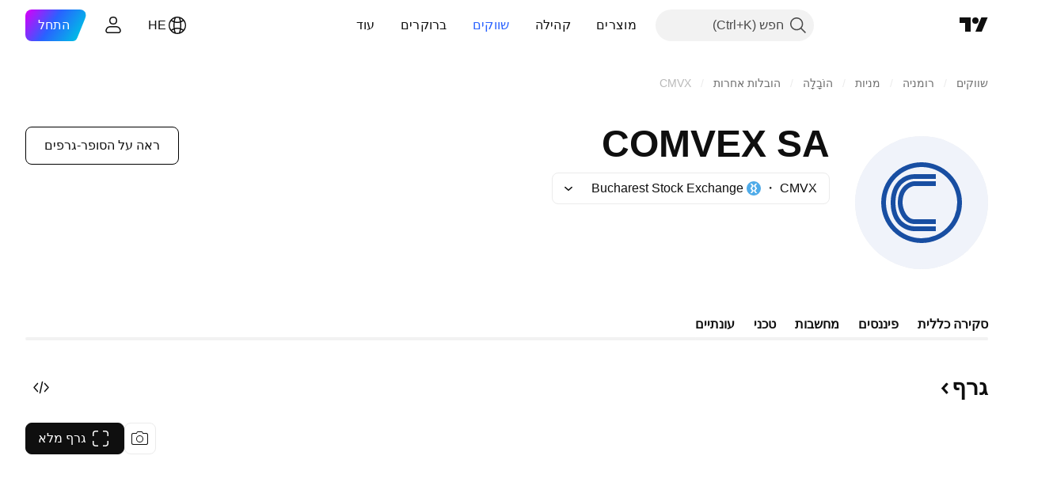

--- FILE ---
content_type: application/javascript; charset=utf-8
request_url: https://static.tradingview.com/static/bundles/he_IL.15929.20bcd8d48f5b8b53f912.js
body_size: 1857
content:
(self.webpackChunktradingview=self.webpackChunktradingview||[]).push([[15929,25467,27741,37117],{477734:e=>{e.exports=["מחיר"]},568461:e=>{e.exports=["תשואה"]},348473:e=>{e.exports=["נתונים בזמן אמת ל {symbolName}"]},684455:e=>{e.exports=["מסופק על ידי בורסת {exchange}."]},600735:e=>{e.exports=["מדינות"]},192074:e=>{e.exports=["חוזה רציף"]},840225:e=>{e.exports=["חוזים עתידיים מתמשכים"]},260657:e=>{e.exports=["חוזה פג"]},888916:e=>{e.exports=["חוזים"]},58796:e=>{e.exports=["Cboe BZX"]},639301:e=>{e.exports=["כל הדברים הטובים חייבים להסתיים - החוזה הזה הגיע לתפוגה!"]},925416:e=>{e.exports=["נכון להיום ב- ‎{date}‎"]},800733:e=>{e.exports=["מ ‎{date}‎"]},285671:e=>{e.exports=["בסגירה בתאריך ‎{date}‎"]},117311:e=>{e.exports=["חברת צ'ק פתוח"]},830194:e=>{e.exports=["פרורי לחם"]},570032:e=>{e.exports=["קנה נתונים בזמן אמת"]},123110:e=>{e.exports=["בעיית נתונים"]},746954:e=>{e.exports=["ברירת מחדל"]},419679:e=>{e.exports=['אג"ח ברירת מחדל']},331683:e=>{e.exports=["התראה על הסרה"]},50035:e=>{e.exports=["נתונים נגזרים"]},576362:e=>{e.exports=["נבחר"]},76732:e=>{e.exports=["ברוקר מומלץ המספק מסחר חי בצמדים של {shortName} ועוד."]},675119:e=>{e.exports=["סימול חלאל Halal"]},284937:e=>{e.exports=["התחייבות לא שולמה. תשלומי המנפיק באיחור של למעלה מחודש, זאת בשל קופון או חוב קרן."]},403213:e=>{e.exports=["עדכון אחרון בתאריך {date}"]},327741:e=>{e.exports=["למד עוד"]},437117:e=>{e.exports=["עוד"]},819863:e=>{e.exports=["עוד פירורי לחם"]},326725:e=>{e.exports=["רשימת פדיונות"]},534288:e=>{e.exports=["אין עיסקאות"]},997751:e=>{e.exports=["מקור"]},133059:e=>{e.exports=["גרסה מוקטנת של החוזים העתידיים של מיני (בדרך כלל 1/10 מגודל המיני)"]},722066:e=>{e.exports=["ראה על הסופר-גרפים"]},595481:e=>{e.exports=["סימול"]},871847:e=>{e.exports=["מכשירים סינתטיים המשלבים חוזים אישיים. ה-1! החוזה מייצג את החודש הקדמי (התפוגה הקרובה ביותר) ואילו ה-2! מייצג את התפוגה השנייה הקרובה ביותר."]},944138:e=>{e.exports=["סימול סינטטי"]},269716:e=>{e.exports=['מחיר בדולר ארה"ב']},401885:e=>{e.exports=["מחיר ב ‎{currency}‎"]},994972:e=>{e.exports=["רישום ראשי"]},843341:e=>{e.exports=["מוצרים"]},353389:e=>{e.exports=["חוזי נגזרים בגודל קטן למשקיעים קמעונאיים (בדרך כלל 1/5 מהגודל הסטנדרטי)"]},295246:e=>{e.exports=["הבורסה הראשית, או הראשונה, שבה נסחרת מניות החברה."]},694995:e=>{e.exports=["דירוג המטבע על פי אותיות רישיות"]},749125:e=>{e.exports=["נכס זה יפורסם בקרוב. נתונים בזמן אמת יהיו זמינים לאחר תחילת המסחר. עד אז, תוכלו לחקור נתונים פונדמנטליים."]},624669:e=>{e.exports=["הנתונים האלה הם בזמן אמת, אבל הם עשויים להיות שונים במקצת מהמקבילה הרשמית שלהם המגיעים מהבורסה הראשית."]},352668:e=>{e.exports=["הנתונים האלה הם בזמן אמת, אבל הם עשויים להיות שונים במקצת מהמקבילה הרשמית שלהם המגיעים מ-{exchange}."]},784123:e=>{e.exports=["זו חברה בשלב התפתחותי ללא תוכנית עסקית מוגדרת, אשר לרוב מוקמת לצורך גיוס כספים למיזוג או רכישה עתידיים."]},484484:e=>{
e.exports=['זה אג"ח תואם השריעה, המכונה לעתים קרובות "סוקוק", כלומר הוא תואם את החוק האסלאמי אשר אוסר ריבית. בניגוד לאג"ח קונבנציונליות, הכרוכות בתשלום ריבית, סוקוק מייצגות בעלות על נכס בסיס או פרויקט ומשקיעים מרוויחים תשואות על סמך חלוקת רווחים או הכנסה משכירות.']},667607:e=>{e.exports=["זוהי מניה תואמת השריעה, כלומר היא פועלת לפי החוק האיסלאמי. החברה הזו לא גובה או מקבלת ריבית ואינה עוסקת במגזרים מסוימים (הימורים, אלכוהול, טבק, מוצרי חזיר)."]},983556:e=>{e.exports=["זה כבר לא נסחר באופן ציבורי ולכן לא יתווספו נתונים חדשים. אך תוכל לחקור את ההיסטוריה כאן."]},619481:e=>{e.exports=["הכוונה היא לאינדיקטורים פיננסיים שנוצרים על ידי שילוב ו/או עיבוד נתונים גולמיים המסופקים ממקורות שונים."]},90589:e=>{e.exports=["סימול זה מחושב על ידי TradingView תוך שימוש בשער מבורסות אחרות."]},792101:e=>{e.exports=["סחר עם {brokerName}"]},266712:e=>{e.exports=["הנפקה ראשונית קרובה"]},258525:e=>{e.exports=["מ ‎{date}‎"]},173955:e=>{e.exports=["חוזה {date}"]},655154:e=>{e.exports=["{exchange} מאת {originalExchange}"]}}]);

--- FILE ---
content_type: application/javascript; charset=utf-8
request_url: https://static.tradingview.com/static/bundles/he_IL.23738.89f700f8840e5af48d25.js
body_size: 8177
content:
(self.webpackChunktradingview=self.webpackChunktradingview||[]).push([[23738,43878,97837,2525,28675,52742,8800],{621849:e=>{e.exports=["קבוע"]},256334:e=>{e.exports=["קנייני"]},933168:e=>{e.exports=["שווה"]},297964:e=>{e.exports=["ערך"]},137597:e=>{e.exports=["מאת ‎{username}‎"]},516954:e=>{e.exports=["סקריפט בתשלום"]},959698:e=>{e.exports=["הערה"]},772285:e=>{e.exports=["אוטומטי"]},256257:e=>{e.exports=["ברוקר"]},237744:e=>{e.exports=["בורסה"]},25450:e=>{e.exports=["גמא"]},148332:e=>{e.exports=["דלתא"]},21456:e=>{e.exports=["רו"]},37354:e=>{e.exports=["תטא"]},260812:e=>{e.exports=["וגה"]},362668:e=>{e.exports=["חודשי"]},747851:e=>{e.exports=["צרכן"]},114479:e=>{e.exports=["עסקים"]},338436:e=>{e.exports=['תמ"ג']},172102:e=>{e.exports=["ממשלה"]},971535:e=>{e.exports=["אנרגיה"]},115787:e=>{e.exports=["מועדפים"]},447727:e=>{e.exports=["דיור"]},20457:e=>{e.exports=["בריאות"]},387210:e=>{e.exports=["עבודה"]},535040:e=>{e.exports=["כסף"]},952486:e=>{e.exports=["מחירים"]},973734:e=>{e.exports=["מיסים"]},430169:e=>{e.exports=["סחר"]},183699:e=>{e.exports=["הבא"]},549127:e=>{e.exports=["תאריך ההכרזה"]},380003:e=>{e.exports=["סכום העסקה"]},694869:e=>{e.exports=["תאריך הנפקה"]},775195:e=>{e.exports=["תאריך ההצעה"]},26509:e=>{e.exports=["מחיר הצעה"]},282908:e=>{e.exports=["שווי שוק"]},529923:e=>{e.exports=["מניות מוצעות"]},490640:e=>{e.exports=["טווח מחירים"]},619345:e=>{e.exports=["בדוק את הנתונים והפרטים העדכניים ביותר ב-TradingView עכשיו {symbolPageUrl}"]},353001:e=>{e.exports=["הוסף ליומן"]},855884:e=>{e.exports=["הנתונים יופיעו כאן בקרוב."]},414997:e=>{e.exports=["הנפקה ראשונית בקרוב: {date}"]},519208:e=>{e.exports=["הנפקה ראשונית בתהליך"]},497574:e=>{e.exports=["צפוי ש־{symbol} תצא להנפקה היום!"]},212702:e=>{e.exports=["מנף"]},945370:e=>{e.exports=["יחידות"]},930912:e=>{e.exports={en:["NAV"]}},280903:e=>{e.exports=["קניה"]},147094:e=>{e.exports=["ניטראלי"]},71780:e=>{e.exports=["מכירה"]},948826:e=>{e.exports=["קניה חזקה"]},652042:e=>{e.exports=["מכירה חזקה"]},673594:e=>{e.exports=["1 שנה"]},610643:e=>{e.exports=["תשואה שנה-1"]},416840:e=>{e.exports=["5-שנים"]},770058:e=>{e.exports=["תשואה-5 שנים"]},730373:e=>{e.exports=["שנה היום"]},1479:e=>{e.exports=['סה"כ']},206448:e=>{e.exports=['סה"כ תשואה']},540897:e=>{e.exports=["היום‏"]},989771:e=>{e.exports=["לא יכול להראות לך את זה"]},387286:e=>{e.exports=["אין נתונים"]},611699:e=>{e.exports=["שניות"]},606011:e=>{e.exports=["ב-{date}"]},492440:e=>{e.exports=["10 שנים"]},492219:e=>{e.exports=["3 חודש"]},735074:e=>{e.exports={en:["5G"]}},79869:e=>{e.exports={en:["COGS"]}},725765:e=>{e.exports={en:["CEO"]}},306298:e=>{e.exports=["ריבית קופון"]},576652:e=>{e.exports=["סכום תשלום הקופון"]},832552:e=>{e.exports=["אגרות חוב מכוסות"]},609797:e=>{e.exports=["מַטְבֵּעַ"]},514269:e=>{e.exports=["יחס רובד 1 של הון רגיל"]},337151:e=>{e.exports=["ועדה"]},478094:e=>{e.exports=["ציוד תקשורת"]},975113:e=>{e.exports=["קונסרבטיבי"]},719283:e=>{e.exports=["בנייה והנדסה"]},254008:e=>{e.exports=["צרכן"]},825471:e=>{e.exports=["כורי נחושת"]},437084:e=>{e.exports=["עותק"]},351425:e=>{
e.exports=["תאגידי, מגובה נכסים"]},193852:e=>{e.exports=["הלוואות לחברות, בנקאיות"]},312925:e=>{e.exports=["תאגידי, בעל בסיס רחב"]},872799:e=>{e.exports=["תאגידי, להמרה"]},753867:e=>{e.exports=["תאגידי, מועדף"]},885162:e=>{e.exports=["קטגוריה"]},606495:e=>{e.exports=["קנאביס"]},729716:e=>{e.exports=["ניתוח הלימות הון"]},941549:e=>{e.exports=["ניתוח הקצאת הון"]},661096:e=>{e.exports=["שבח הון"]},526432:e=>{e.exports=["שוקי הון"]},986090:e=>{e.exports=["מזומנים ושווי ערך"]},12431:e=>{e.exports=["בתי קזינו ומשחקים"]},465850:e=>{e.exports=["שנה (1Y)"]},354613:e=>{e.exports=["גרף"]},554561:e=>{e.exports=["נרות בסגנון גרף"]},410130:e=>{e.exports=["גרף בסגנון איזור"]},325189:e=>{e.exports=["סגנון גרף קו עם סמנים"]},408356:e=>{e.exports=["סגנון גרף קו מדרגות"]},458425:e=>{e.exports=["תצלום הגרף"]},210679:e=>{e.exports=["בדוק את הניתוח שלי על {screenshotName} ב-@TradingView: {url}"]},208800:e=>{e.exports=["למידע נוסף, לחץ כאן"]},960957:e=>{e.exports=["הורדת דירוג האשראי"]},638788:e=>{e.exports=["דירוג אשראי"]},325944:e=>{e.exports=["הצלבה"]},974521:e=>{e.exports=["מטבע מגודר, דיבידנדים"]},471859:e=>{e.exports=["מגודר מטבע, ESG"]},684892:e=>{e.exports=["מגודר מטבע, שווה"]},925569:e=>{e.exports=["מגודר מטבע, ספציפי לבורסה"]},587880:e=>{e.exports=["מטבע מגודר, פונדמנטלי"]},756241:e=>{e.exports=["מגודר מטבע, צמיחה"]},408556:e=>{e.exports=["מטבע מגודר, תנודתיות נמוכה"]},881181:e=>{e.exports=["מטבע מגודר, רב גורמים"]},569185:e=>{e.exports=["מגודר מטבע, משוקלל במחיר"]},700656:e=>{e.exports=["מגודר מטבע, טכני"]},358462:e=>{e.exports=["מטבע מגודר, Vanilla"]},813076:e=>{e.exports=["מגודר מטבע, ערך"]},871519:e=>{e.exports=["דירוג נוכחי {grade} שהוקצה על ידי Standard & Poor's."]},596402:e=>{e.exports=["הדירוג הנוכחי {ratingName} שהוקצה על ידי Standard & Poor's."]},733500:e=>{e.exports=["התאמה אישית של עקומות"]},451391:e=>{e.exports=["אבטחת סייבר"]},749810:e=>{e.exports=["ללא AMT"]},828568:e=>{e.exports=["תצוגה מצטברת של דירוגי המקצוענים."]},646969:e=>{e.exports=["נתח את ההשפעה"]},603838:e=>{e.exports=["מידע על {symbol_name}"]},234714:e=>{e.exports=["תמורה מוחלטת"]},254786:e=>{e.exports=["בפועל"]},801686:e=>{e.exports=["הגנה וחלל"]},14834:e=>{e.exports=["לאחר סגירת השוק"]},122635:e=>{e.exports=["אגרסיבי"]},228523:e=>{e.exports=["חקלאות"]},462616:e=>{e.exports=["כל הזמן"]},338772:e=>{e.exports=["שיא כל הזמנים"]},532126:e=>{e.exports=["תוכנת אפליקציה"]},315897:e=>{e.exports=["ברגע שהוא יהיה זמין, תראה אותו כאן. בינתיים, תוכל לבדוק עקומות עבור מדינות אחרות."]},71684:e=>{e.exports=["בהתאם לתקנות הבורסה, {exchange} מספקת נתונים - אפילו הנתונים החינמיים והמושהים - רק עבור התוכניות בתשלום שלנו."]},4825:e=>{e.exports=["אסיה / האוקיינוס השקט"]},65913:e=>{e.exports=["נכס"]},938562:e=>{e.exports=["ניהול נכסים ובנקים משמורת"]},104760:e=>{e.exports=["נכסים"]},910138:e=>{e.exports=["נכסים בניהול (AUM)"]},780676:e=>{e.exports=['נכון לעכשיו, {exchange} אינו מספק נתונים בהתאם לתנאי ההסכם הנוכחי שלנו איתך. אבל אתה יכול להוסיף אותו בחינם על ידי אמירת "אני מסכים" לתנאים המתוקנים שלנו.']},535384:e=>{e.exports=["יצרני רכב"]},919183:e=>{
e.exports=["היפוך אחורה"]},217277:e=>{e.exports=["סַל"]},296825:e=>{e.exports=["בטא"]},552274:e=>{e.exports=["לפני פתיחת השוק"]},859421:e=>{e.exports=["ביג טק"]},197890:e=>{e.exports=["בלוקצ'יין"]},31249:e=>{e.exports=["מותג"]},506326:e=>{e.exports=["פדיונות רחבים"]},808835:e=>{e.exports=["שוק רחב, מגובה נכסים"]},309659:e=>{e.exports=["שוק רחב, בעל בסיס רחב"]},44029:e=>{e.exports=["טכנולוגיה רחבה"]},172266:e=>{e.exports=["נושא רחב"]},896222:e=>{e.exports=["בעל בסיס רחב"]},759938:e=>{e.exports=["קמעונאות רחבה"]},381818:e=>{e.exports=["קנה-כתוב"]},660345:e=>{e.exports=["קונים"]},973814:e=>{e.exports=["קניות"]},929143:e=>{e.exports=["נפח קניות"]},2100:e=>{e.exports=["פירעון Bullet"]},895636:e=>{e.exports=["פירעון Bullet, פונדמנטלי"]},251140:e=>{e.exports=['תמ"ג']},515462:e=>{e.exports=["הבנתי"]},391817:e=>{e.exports=["סוכנות ממשלתית"]},984579:e=>{e.exports=["ממשלתי, בעלת בסיס רחב"]},362182:e=>{e.exports=["ממשלתי, צמוד לאינפלציה"]},501592:e=>{e.exports=["ממשלתי, רשות מקומית/עירייה"]},981526:e=>{e.exports=["ממשלה, מגובה במשכנתאות"]},713022:e=>{e.exports=["ממשלתי, מטבע לא מקומי"]},191222:e=>{e.exports=["ממשלה, אוצר"]},725587:e=>{e.exports=["כורי זהב"]},575338:e=>{e.exports=["קבל ווידג'ט"]},886911:e=>{e.exports=["פיתוחים גנומיים"]},14821:e=>{e.exports=["גיאוגרפיה"]},441187:e=>{e.exports=["סל עולמי ex-US"]},743593:e=>{e.exports=["רווח גולמי"]},272962:e=>{e.exports=["צמיחה"]},411680:e=>{e.exports=["הורד ושתף"]},255009:e=>{e.exports=["ניתן לגשת לנתונים ש-{exchange} מספקת למשתמשים שלנו על ידי מילוי הסכם הבורסה. אל תדאג, זה לוקח רק כמה קליקים."]},722677:e=>{e.exports=["תאריך"]},174734:e=>{e.exports=["טווח יומי"]},687825:e=>{e.exports=["יומי"]},427940:e=>{e.exports=["מטבעות בשווקים מפותחים"]},376700:e=>{e.exports=["מתפתח"]},671507:e=>{e.exports=["חוֹב"]},555933:e=>{e.exports=["רמת החוב והכיסוי"]},99625:e=>{e.exports=["מחק פוסט"]},746369:e=>{e.exports=["קבלות פיקדון"]},39962:e=>{e.exports=["קבלות פיקדון"]},319466:e=>{e.exports=["נגזר"]},701381:e=>{e.exports=["בנקים מגוונים"]},302584:e=>{e.exports=["מתכות מגוונות וכרייה"]},216410:e=>{e.exports=["טיפול בדיווידנד"]},681995:e=>{e.exports=["כלכלה דיגיטלית"]},75873:e=>{e.exports=["תשלומים דיגיטליים"]},278311:e=>{e.exports=["טיפול במס הפצה"]},145752:e=>{e.exports=["הפצות"]},837780:e=>{e.exports=["מחלק"]},489826:e=>{e.exports=["משך"]},242179:e=>{e.exports=["משך זמן מגודר"]},519275:e=>{e.exports=["אומדן EPS"]},933900:e=>{e.exports={en:["ESG"]}},42016:e=>{e.exports=["EURO STOXX 50 לאמצע מועד"]},916154:e=>{e.exports=["EURO STOXX 50 לטווח קצר"]},151105:e=>{e.exports=["עובדים (FY)"]},814002:e=>{e.exports=["סביבה"]},690064:e=>{e.exports=["ציוד ושירותי אנרגיה"]},196122:e=>{e.exports=["דווח רווחים חי"]},852484:e=>{e.exports=["השכלה"]},510640:e=>{e.exports=["בחירות העורכים"]},319011:e=>{e.exports=["שווה"]},980767:e=>{e.exports=["משוער"]},536816:e=>{e.exports=["נקוב באירו"]},591692:e=>{e.exports=["מונע על ידי אירועים"]},672341:e=>{e.exports=["טווח ממושך"]},202856:e=>{e.exports=["בורסה רשומה"]},691225:e=>{e.exports=["בורסה - ספציפי"]},283848:e=>{e.exports=["בלעדי"]},713013:e=>{
e.exports=["הוצאות והתאמות"]},590481:e=>{e.exports=["חקור עקומות אחרות"]},664891:e=>{e.exports=["נוסד"]},349255:e=>{e.exports=["מזון, משקאות וטבק"]},91940:e=>{e.exports=["נכשלה החתימה על הסכם הבורסה"]},576362:e=>{e.exports=["נבחר"]},795048:e=>{e.exports=["קבוע"]},713249:e=>{e.exports=["הקצאת נכסים קבועים"]},949101:e=>{e.exports=["פינטק"]},166039:e=>{e.exports=["בורסות פיננסיות ונתונים"]},953811:e=>{e.exports=["ניתוח מצב פיננסי"]},305545:e=>{e.exports=["שירותים פיננסיים"]},218249:e=>{e.exports=["הבזק"]},190701:e=>{e.exports=["שיעור צף"]},461804:e=>{e.exports=["תזרים מזומנים חופשי"]},967587:e=>{e.exports=["תדירות"]},581189:e=>{e.exports=["נזילות חוזים עתידיים"]},293150:e=>{e.exports=["גרף מלא"]},679597:e=>{e.exports=["תזרימי קרנות (שנה אחת)"]},815636:e=>{e.exports={en:["G20"]}},238698:e=>{e.exports=["נקודות נתונים מרכזיות"]},919073:e=>{e.exports=["המשך לקרוא"]},228477:e=>{e.exports={en:["H1 {year}"]}},326909:e=>{e.exports={en:["H2 {year}"]}},370566:e=>{e.exports=["בתי מלון, מסעדות ופנאי"]},87280:e=>{e.exports=["בתי מלון, אתרי נופש ושיט"]},841731:e=>{e.exports=["דיור"]},941586:e=>{e.exports=["כמה חוזים עתידיים נסחרו במהלך סשן מסחר"]},392169:e=>{e.exports=["ברשימה של הונג קונג"]},475754:e=>{e.exports=["כותרת"]},427414:e=>{e.exports=["מַטֶה"]},735149:e=>{e.exports=["ציוד רפואי"]},213676:e=>{e.exports=["ציוד ושירותי בריאות"]},14386:e=>{e.exports=["ציוד וציוד רפואי"]},103398:e=>{e.exports=["ספקי שירותי בריאות ושירותים"]},956478:e=>{e.exports=["טכנולוגיית שירותי בריאות"]},590978:e=>{e.exports=["אסטרטגיות של קרנות גידור"]},527254:e=>{e.exports=["מדינות עם תשואה גבוהה"]},737305:e=>{e.exports=["בטא גבוהה"]},717897:e=>{e.exports=["אני מסכים"]},695574:e=>{e.exports=["אני צריך את זה, בוא נשדרג"]},773904:e=>{e.exports=["מחיר ההצעה IPO"]},50529:e=>{e.exports=["חשוב"]},266570:e=>{e.exports=["פדיון בעין"]},87783:e=>{e.exports=["הוצאות אינט'"]},802286:e=>{e.exports=["Int. & Non-int. הוצאות"]},262556:e=>{e.exports=["Int. הוצאות & PCL"]},559595:e=>{e.exports=["מדיה ושירותים אינטראקטיביים"]},547218:e=>{e.exports=["שערי ריבית"]},410268:e=>{e.exports=["ביניים"]},154441:e=>{e.exports=["אינטרנט"]},931458:e=>{e.exports=["שירותי אינטרנט ותשתיות"]},669905:e=>{e.exports=["שווי שוק Inverse"]},43914:e=>{e.exports=["סקריפט להזמנה בלבד. צור קשר עם המחבר לקבלת גישה."]},921636:e=>{e.exports=["סקריפט בהזמנה בלבד. ניתנה לך גישה."]},364491:e=>{e.exports=["הכנסה"]},869375:e=>{e.exports=["עליית הכנסה והון"]},669338:e=>{e.exports=["סוג מס הכנסה"]},831752:e=>{e.exports=["מתכות תעשייתיות"]},160966:e=>{e.exports=["אינפלציה"]},196511:e=>{e.exports=["מגודר אינפלציה"]},88820:e=>{e.exports=["מוגן אינפלציה"]},571701:e=>{e.exports=["תשתית"]},347945:e=>{e.exports=["ביטוח"]},532192:e=>{e.exports=["עתודות ביטוח"]},32329:e=>{e.exports=["עתודות ביטוח, תביעות ופרמיות"]},855961:e=>{e.exports=["הצטרף בחינם"]},560007:e=>{e.exports=["אופס, יותר מדי פירגונים"]},315878:e=>{e.exports=["חיפוש והפקה של נפט וגז"]},908414:e=>{e.exports=["ציוד ושירותי נפט וגז"]},832445:e=>{e.exports=["זיקוק ושיווק נפט וגז"]},243787:e=>{e.exports=["נפט, גז ודלקים מתכלים"]},819295:e=>{
e.exports=["אוקיי"]},701943:e=>{e.exports=["הוצאות תפעול"]},612282:e=>{e.exports=["הכנסה Op"]},31381:e=>{e.exports=["אופטימיזציה"]},260633:e=>{e.exports=["סחורה אופטימלית"]},16610:e=>{e.exports=["פתיחה"]},749128:e=>{e.exports=["מתנדים"]},925478:e=>{e.exports=["פחמן נמוך"]},24310:e=>{e.exports=["תנודתיות נמוכה"]},803933:e=>{e.exports=["קצבאות אובדן הלוואות"]},529861:e=>{e.exports=["הלוואות ופיקדונות לקוחות"]},728257:e=>{e.exports=["לונג"]},738523:e=>{e.exports=["ארוך-קצר"]},12933:e=>{e.exports=["תנודתיות ארוכה/קצרה"]},533312:e=>{e.exports=["נראה שאין מה לדווח כרגע"]},669117:e=>{e.exports=["בסולם"]},442872:e=>{e.exports=["מוצרי פנאי"]},699247:e=>{e.exports=["כלים ושירותים למדעי החיים"]},223339:e=>{e.exports=["הקישור הועתק ללוח"]},550146:e=>{e.exports={en:["MLPs"]}},72543:e=>{e.exports=["ממוצעים נעים"]},238108:e=>{e.exports=["ניידות"]},217893:e=>{e.exports=["בינוני"]},161642:e=>{e.exports=["אגרסיבי במידה בינונית"]},111062:e=>{e.exports=["קונסרבטיבי במידה בינונית"]},514121:e=>{e.exports=["מומנטום"]},486086:e=>{e.exports=["פירעון"]},623096:e=>{e.exports=["מקסימום שיעור רווחי הון LT"]},166342:e=>{e.exports=["מקסימום שיעור רווחי הון ST"]},514541:e=>{e.exports=["אספקה מקסימלית"]},468310:e=>{e.exports=["חוזים עתידיים מנוהלים"]},970341:e=>{e.exports=["סגנון ניהול"]},276018:e=>{e.exports=["שווי שוק"]},332417:e=>{e.exports=["שוק ניטרלי"]},239084:e=>{e.exports=["שווי שוק"]},51678:e=>{e.exports=["שווי שוק"]},176492:e=>{e.exports=["מתכות"]},217717:e=>{e.exports=["מתכות וכרייה"]},770306:e=>{e.exports=["מקסיקו ודרום אמריקה"]},830502:e=>{e.exports=["מדיה ובידור"]},805658:e=>{e.exports=["ארביטראז' מיזוגים"]},850434:e=>{e.exports=["המזרח התיכון / אפריקה"]},758410:e=>{e.exports=["דור המילניום"]},377553:e=>{e.exports=["רב גורמים"]},397958:e=>{e.exports=["ברשימה של NASDAQ"]},810282:e=>{e.exports=["אין נתונים זמינים"]},567854:e=>{e.exports=["אין כאן חדשות"]},369131:e=>{e.exports=["מספר הסימולים"]},298822:e=>{e.exports=["לא השכלה"]},963308:e=>{e.exports=["לא ציבורי"]},228418:e=>{e.exports=["לא נבחר"]},821020:e=>{e.exports=["לא מוצע"]},852638:e=>{e.exports=["לא גלוי"]},294830:e=>{e.exports=["הערה למחבר"]},134905:e=>{e.exports=["הכנסות/הוצאות שאינן תפעוליות"]},903928:e=>{e.exports=["הכנסות/הוצאות שאינן תפעוליות"]},952210:e=>{e.exports=["הכנסה לא תפעולית"]},695709:e=>{e.exports=["Non-int הוצאה"]},192341:e=>{e.exports=["משאבים טבעיים"]},560205:e=>{e.exports=["הכנסה נטו (FY)"]},225990:e=>{e.exports=["הכנסה נטו / שכיר (1Y)"]},707458:e=>{e.exports=["הלוואות נטו"]},427140:e=>{e.exports=["הבא"]},815013:e=>{e.exports=['תאריך הדו"ח הבא']},833599:e=>{e.exports=["שקופית הבאה"]},695981:e=>{e.exports=["שלילי"]},260508:e=>{e.exports=["נישה"]},823355:e=>{e.exports=["אנרגיה גרעינית"]},997751:e=>{e.exports=["מקור"]},557586:e=>{e.exports=["תוכנה ושירותים"]},985129:e=>{e.exports=["מצטערים, הנתונים האלה אינם זמינים בתוכניות חינמיות"]},953974:e=>{e.exports=["מצטערים, הנתונים האלה אינם כלולים עבורך כרגע"]},734529:e=>{e.exports=["מצטערים, זה זמין רק למשתמשים רשומים"]},975232:e=>{e.exports=["מצטערים, החדשות האלה לא זמינות כרגע"]},225336:e=>{e.exports=["לוח זמנים"]},
292278:e=>{e.exports=["הסקריפט מוגן"]},702060:e=>{e.exports=["ראה הסכם"]},201211:e=>{e.exports=["ראה את כל הניצוצות"]},883839:e=>{e.exports=["קריטריונים לבחירה"]},241502:e=>{e.exports=["מוכרים"]},267657:e=>{e.exports=["מכירות"]},852573:e=>{e.exports=["נפח מכירות"]},530133:e=>{e.exports=["רכישות חוזרות של מניות"]},334923:e=>{e.exports=["סך כל המניות שבידי הציבור outstanding"]},13009:e=>{e.exports=["שורט"]},764598:e=>{e.exports=["הצג פחות"]},707073:e=>{e.exports=["הצג עוד"]},41827:e=>{e.exports=["גודל וסגנון"]},518917:e=>{e.exports=["היכנס כדי לקרוא חדשות בלעדיות"]},10301:e=>{e.exports=["כורי כסף"]},495551:e=>{e.exports=["דולר סינגפורי"]},971236:e=>{e.exports=["נכס בודד"]},929953:e=>{e.exports=["חלל"]},309649:e=>{e.exports=["פיננסים מיוחדים"]},983721:e=>{e.exports=["יציב"]},683890:e=>{e.exports=["התחל ניסיון"]},335824:e=>{e.exports=["יצרני פלדה"]},752177:e=>{e.exports=["נקוב בסטרלינג"]},972244:e=>{e.exports=["אסטרטגייה"]},656070:e=>{e.exports=["מבנה"]},306491:e=>{e.exports=["מוצע"]},386885:e=>{e.exports=["מסכם את מה שהאינדיקטורים מציעים."]},821778:e=>{e.exports=["סיכום"]},571858:e=>{e.exports=["הפתעה"]},595481:e=>{e.exports=["סימול"]},302238:e=>{e.exports=["תביעות פוליסה"]},54490:e=>{e.exports=["חיובי"]},778219:e=>{e.exports=["סכום ששולם"]},869079:e=>{e.exports=["צמד"]},200908:e=>{e.exports=["חברות תעופה נוסעים"]},404665:e=>{e.exports=["הסעת נוסעים יבשתית"]},17988:e=>{e.exports=["פאסיבי"]},488129:e=>{e.exports=["שנה שעברה"]},158141:e=>{e.exports=["חמש השנים האחרונות"]},784999:e=>{e.exports=["חודש שעבר"]},649423:e=>{e.exports=["רבעון שעבר"]},609254:e=>{e.exports=["סוף תקופה"]},258997:e=>{e.exports=["מוחזק פיזית"]},387901:e=>{e.exports=["פארמה, ביוטכנולוגיה ומדעי החיים"]},52293:e=>{e.exports=["נבחר"]},871177:e=>{e.exports=["אינדיקטור Pine Script®"]},601470:e=>{e.exports=["ספריית Pine Script®"]},359681:e=>{e.exports=["אסטרטגיית Pine Script®"]},562612:e=>{e.exports=["מתכות יקרות"]},842131:e=>{e.exports=["פרימיום שהורווח"]},965523:e=>{e.exports=["הכנסה לפני מס"]},363861:e=>{e.exports=["הקודם"]},562837:e=>{e.exports=["סגירה קודמת"]},361930:e=>{e.exports=["השקופית הקודמת"]},269716:e=>{e.exports=['מחיר בדולר ארה"ב']},401885:e=>{e.exports=["מחיר ב ‎{currency}‎"]},575811:e=>{e.exports=["משוקלל במחיר"]},921857:e=>{e.exports=["יועץ ראשי"]},93005:e=>{e.exports=["מבוסס על עקרונות"]},690593:e=>{e.exports=["רעיון פרטי"]},627458:e=>{e.exports=["סקריפט פרטי"]},995981:e=>{e.exports=["תפוקה"]},45668:e=>{e.exports=["ביטוח רכוש ונזקי גוף"]},561300:e=>{e.exports=["קנייני"]},267894:e=>{e.exports=["ספק"]},236906:e=>{e.exports=["ציבורי"]},751996:e=>{e.exports={en:["Q1 {year}"]}},200523:e=>{e.exports={en:["Q2 {year}"]}},620664:e=>{e.exports={en:["Q3 {year}"]}},540515:e=>{e.exports={en:["Q4 {year}"]}},329306:e=>{e.exports={en:["REITs"]}},90543:e=>{e.exports=["רובוטיקה"]},668190:e=>{e.exports=["רובוטיקה ובינה מלאכותית"]},112599:e=>{e.exports=["קמעונאות - שיקול דעת וסיכות"]},401310:e=>{e.exports=["הכנסות - מגובה"]},9965:e=>{e.exports=["הכנסה (FY)"]},942013:e=>{e.exports=["הכנסה / עובד (1Y)"]},723145:e=>{e.exports=["המרת הכנסה לרווח"]},743309:e=>{
e.exports=["אומדן הכנסות"]},274017:e=>{e.exports=["בנקים אזוריים"]},983397:e=>{e.exports=["טען מחדש"]},711655:e=>{e.exports=["עבודה מרחוק"]},223509:e=>{e.exports=["אנרגיה מתחדשת"]},433784:e=>{e.exports=['תקופת דו"ח']},947572:e=>{e.exports=["שיטת שכפול"]},774484:e=>{e.exports=["רזרבה להון הכולל"]},663886:e=>{e.exports=["סיכון"]},552755:e=>{e.exports=["שוויון סיכון"]},925529:e=>{e.exports=["פרמיית סיכון"]},183198:e=>{e.exports={en:["S&P 500"]}},214211:e=>{e.exports=["S&P 500 לטווח בינוני"]},807294:e=>{e.exports=["S&P 500 לטווח קצר"]},321684:e=>{e.exports=["עולם"]},278736:e=>{e.exports=["מים"]},963929:e=>{e.exports=["יותר מדי אהבה! האט קצת, למד את הגרפים שלנו ונסה שוב מאוחר יותר."]},803575:e=>{e.exports=["שבועי"]},257808:e=>{e.exports=["מִשׁקָל"]},66078:e=>{e.exports=["ערכת שקלול"]},349898:e=>{e.exports=["מה היה מחירו של הסימול בסוף סשן המסחר האחרון שלו. לחץ כדי ללמוד עוד."]},428743:e=>{e.exports=["מה היה מחירו של הסימול בתחילת סשן המסחר הנוכחי. לחץ כדי ללמוד עוד."]},560629:e=>{e.exports=["מה יש בקרן"]},997199:e=>{e.exports=["יחס הון כולל"]},960435:e=>{e.exports=["סך הפקדות"]},841014:e=>{e.exports=["סך כל הוצאות התפעול"]},530473:e=>{e.exports=["היצע כולל"]},990749:e=>{e.exports=["10 החזקות המובילות"]},559993:e=>{e.exports={en:["Top 10 weight"]}},842790:e=>{e.exports=["20 הכלכלות המובילות"]},194701:e=>{e.exports=["מיסים ואחרים"]},713184:e=>{e.exports=["כלים טקטיים"]},487972:e=>{e.exports=["צלם תמונה"]},654953:e=>{e.exports=["משך היעד"]},773282:e=>{e.exports=["יעד מגמה"]},360528:e=>{e.exports=["טכני"]},519340:e=>{e.exports=["טלקום"]},684799:e=>{e.exports=["המחירים הגבוהים והנמוכים אליהם הגיע הסימול עד כה במהלך מסחר זה. לחץ כדי ללמוד עוד."]},433407:e=>{e.exports=["מחיר תיאורטי"]},954980:e=>{e.exports=["כרגע אין נתוני הכנסות להצגה עבור התקופה שנבחרה."]},365496:e=>{e.exports=["נשאר עוד צעד אחד"]},154820:e=>{e.exports=["המידע הזה אינו בבחינת המלצה אישית עבורך, אז נא לא לקחת את הנתונים כייעוץ להשקעה. כמו בכל מסחר, תמיד תסתכל קודם, ואז זנק."]},824821:e=>{e.exports=["טיקים"]},101e3:e=>{e.exports=["יחס הון רובד 1"]},471490:e=>{e.exports=["מדורג"]},324661:e=>{e.exports=["עץ"]},312806:e=>{e.exports=["זמן"]},658365:e=>{e.exports=["זמן מאז ההשקה"]},437725:e=>{e.exports=["זמן מאז הרישום"]},337167:e=>{e.exports=["סוחרים"]},308856:e=>{e.exports=["שירותי עיבוד עסקאות ותשלומים"]},749436:e=>{e.exports=["עסקאות"]},281583:e=>{e.exports=["עוקבי-מגמה"]},472359:e=>{e.exports=["פעמיים בחודש"]},653153:e=>{e.exports=["דולר אמריקאי - נקוב"]},535950:e=>{e.exports=["הכנסה/הוצאות חריגות"]},882369:e=>{e.exports=["לא ניתן להוסיף את הבורסה ‎{exchange}‎ להסכם"]},518861:e=>{e.exports=["פרמיה שלא הושגה לסך ההון"]},881118:e=>{e.exports=["לא ידוע"]},864677:e=>{e.exports=["טווח קצר במיוחד"]},97837:e=>{e.exports=["מעודכן"]},604147:e=>{e.exports=["שדרג עכשיו"]},479612:e=>{e.exports=["מגודר תנודתיות"]},351514:e=>{e.exports=["ערך"]},404994:e=>{e.exports={en:["Vanilla"]}},6480:e=>{e.exports=["משתנה"]},829566:e=>{e.exports=["שונות"]},148197:e=>{e.exports=["משחקי וידאו וספורט אלקטרוני"]},439836:e=>{e.exports=["גלוי"]},653497:e=>{e.exports=["אתה מקבל הודעה"]},
409267:e=>{e.exports=["תְשׁוּאָה"]},850871:e=>{e.exports=["עקומת התשואה של אגרות החוב של מדינה זו אינה זמינה כרגע"]},47832:e=>{e.exports=['‎{number}‎ לדו"ח רווחים הבא']},137470:e=>{e.exports=['סה"כ {count} החזקות']},820538:e=>{e.exports=["{exchange} מספק נתונים למשתמשים הרשומים שלנו בלבד, אז כדי לקבל אותם תצטרך להירשם לחשבון TradingView."]},505919:e=>{e.exports=["{shortName}"]},546730:e=>{e.exports=["{shortName}"]},923211:e=>{e.exports=["{shortName}"]},864314:e=>{e.exports=["{shortName}"]},279835:e=>{e.exports=["{title} הועתק ללוח"]},37866:e=>{e.exports=["יום","יומיים","ימים","ימים"]},666794:e=>{e.exports=["שעה","שעתיים","שעות","שעות"]},942328:e=>{e.exports=["שעה","שעות","שעות","שעות"]},477462:e=>{e.exports=["דקה","דקות","דקות","דקות"]},378318:e=>{e.exports=["דקה","דקות","דקות","דקות"]},72685:e=>{e.exports=["{count} מינוף","{count} מינופים","{count} מינופים","{count} מינופים"]},595139:e=>{e.exports=["תגובה {count}","תגובות {count}","תגובות {count}","תגובות {count}"]}}]);

--- FILE ---
content_type: application/javascript; charset=utf-8
request_url: https://static.tradingview.com/static/bundles/he_IL.7111.b1afa4f8cb48793bf422.js
body_size: 14657
content:
(self.webpackChunktradingview=self.webpackChunktradingview||[]).push([[7111,87178,37117,83477],{797547:t=>{t.exports=["הון עצמי"]},136330:t=>{t.exports=["ערכת נושא"]},586987:t=>{t.exports=["חודש"]},783477:t=>{t.exports=Object.create(null),t.exports.Technicals_study=["טכני"],t.exports["*All Candlestick Patterns*_study"]=["*כל דפוסי הנרות היפניים*"],t.exports["24-hour Volume_study"]=["ווליום 24 שעות"],t.exports["52 Week High/Low_study"]=["52 שבועות גבוה/נמוך"],t.exports.ASI_study={en:["ASI"]},t.exports["Abandoned Baby - Bearish_study"]=["תינוק נטוש - דובי"],t.exports["Abandoned Baby - Bullish_study"]=["תינוק נטוש - שוורי"],t.exports["Accelerator Oscillator_study"]=["אינדיקטור מאיץ"],t.exports["Accounts payable_study"]=["חשבונות לתשלום"],t.exports["Accounts receivable - trade, net_study"]=["חשבונות חייבים - מסחר, נטו"],t.exports["Accounts receivables, gross_study"]=["חשבונות חייבים, ברוטו"],t.exports.Accruals_study=["צבירות"],t.exports["Accrued payroll_study"]=["שכר שנצבר"],t.exports["Accumulated depreciation, total_study"]=["פחת מצטבר, סך הכל"],t.exports["Accumulation/Distribution_study"]=["הצטברות / הפצה"],t.exports["Accumulative Swing Index_study"]=["מדד סווינג מצטבר"],t.exports["Additional paid-in capital/Capital surplus_study"]=["הון נוסף שנפרע/עודף הון"],t.exports["Advance Decline Line_study"]=["קו ירידה מתקדם"],t.exports["Advance Decline Ratio_study"]=["Advance Decline Ratio ADR"],t.exports["Advance/Decline Ratio (Bars)_study"]=["Advance Decline Ratio ADR (ברים)"],t.exports["Advance/Decline_study"]={en:["Advance/Decline"]},t.exports["After tax other income/expense_study"]=["לאחר מס הכנסה/הוצאות אחרות"],t.exports["All Chart Patterns_study"]=["כל תבניות הגרף"],t.exports["Altman Z-score_study"]=["ציון Z של אלטמן"],t.exports["Amortization of deferred charges_study"]=["הפחתת חיובים דחויים"],t.exports["Amortization of intangibles_study"]=["הפחתת נכסים בלתי מוחשיים"],t.exports.Amortization_study={en:["Amortization"]},t.exports["Anchored Volume Profile_study"]=["פרופיל ווליום מעוגן"],t.exports["Arnaud Legoux Moving Average_study"]=["ממוצעים נעים ארנולד לגוקס (ALMA)"],t.exports.Aroon_study=["הרון (Aroon)"],t.exports["Asset turnover_study"]=["מחזור נכסים"],t.exports["Auto Anchored Volume Profile_study"]=["פרופיל ווליום מעוגן אוטומטי"],t.exports["Auto Fib Extension_study"]=["הרחבת פיבונאצ'י אוטומטית"],t.exports["Auto Fib Retracement_study"]=["תיקוני פיבונאצי אוטומטיים"],t.exports["Auto Pitchfork_study"]=["Pitchfork אוטומטי"],t.exports["Auto Trendlines_study"]=["קווי מגמה אוטומטיים"],t.exports["Average Daily Range_study"]=["טווח יומי ממוצע"],t.exports["Average Day Range_study"]=["טווח ימים ממוצע"],t.exports["Average Directional Index_study"]=["מדד כיווני ממוצע"],t.exports["Average Price_study"]=["מחיר ממוצע"],t.exports["Average True Range_study"]=["ממוצע טווח אמיתי (ATR)"],t.exports["Average basic shares outstanding_study"]=["ממוצע מניות בסיסיות קיימות"],t.exports["Awesome Oscillator_study"]=["מתנד אוסום (AO)"],t.exports.BBTrend_study={en:["BBTrend"]},
t.exports["Bad debt / Doubtful accounts_study"]=["חוב אבוד / חשבונות מפוקפקים"],t.exports["Balance of Power_study"]=["שיווי משקל כוח (BoP)"],t.exports["BarUpDn Strategy_study"]=["אסטרטגיית BarUpDn"],t.exports["Basic EPS_study"]=["EPS בסיסי"],t.exports["Basic earnings per share (Basic EPS)_study"]=["רווח בסיסי למניה (EPS בסיסי)"],t.exports["Bearish Flag Chart Pattern_study"]=["תבנית גרף דגל דובי"],t.exports["Bearish Pennant Chart Pattern_study"]=["תבנית גרף דגלון דובי"],t.exports["Beneish M-score_study"]=["בנייש M-score"],t.exports["Bollinger BandWidth_study"]=["בולינגר רוחב פס"],t.exports["Bollinger Bands %b_study"]=["רצועות בולינג'ר %B"],t.exports["Bollinger Bands Strategy directed_study"]=["אסטרטגיית רצועת בולינג'ר מכוון"],t.exports["Bollinger Bands Strategy_study"]=["אסטרטגית רצועות בולינג'ר"],t.exports["Bollinger Bands_study"]=["רצועות בולינג'ר"],t.exports["Bollinger Bars_study"]=["ברי בולינג'ר"],t.exports["Book value per share_study"]=["הון מוחשי למניה"],t.exports["Bull Bear Power_study"]=["כח שורי דובי"],t.exports["Bullish Flag Chart Pattern_study"]=["תבנית גרף דגל שוורי"],t.exports["Bullish Pennant Chart Pattern_study"]=["תבנית גרף דגל שוורי"],t.exports["Buyback yield %_study"]=["Buyback תשואה%"],t.exports["COGS to revenue ratio_study"]=["יחס COGS להכנסות"],t.exports.CRSI_study={en:["CRSI"]},t.exports["CapEx per share_study"]=["הוצאות הון למניה"],t.exports["Capital and operating lease obligations_study"]=["התחייבויות הון וחכירה תפעולית"],t.exports["Capital expenditures - fixed assets_study"]=["הוצאות הון - רכוש קבוע"],t.exports["Capital expenditures - other assets_study"]=["הוצאות הון - נכסים אחרים"],t.exports["Capital expenditures_study"]=["הוצאות הון"],t.exports["Capitalized lease obligations_study"]=["התחייבויות חכירה מהוונות"],t.exports["Cash & equivalents_study"]=["שווי מזומנים"],t.exports["Cash and short term investments_study"]=["מזומן והשקעות לטווח קצר"],t.exports["Cash conversion cycle_study"]=["מחזור המרה במזומן"],t.exports["Cash from financing activities_study"]=["מזומנים מפעילות פיננסית"],t.exports["Cash from investing activities_study"]=["מזומנים מפעולות השקעה"],t.exports["Cash from operating activities_study"]=["מזומנים מפעילות תפעולית"],t.exports["Cash per share_study"]=["מזומן למניה"],t.exports["Cash to debt ratio_study"]=["יחס מזומן לחוב"],t.exports["Chaikin Money Flow_study"]=["זרימת כספים צ'איקין (CMF)"],t.exports["Chaikin Oscillator_study"]=["מתנד צ'אייקין (CO)"],t.exports["Chaikin Volatility_study"]=["תנודתיות הייקין"],t.exports["Chande Kroll Stop_study"]=["צ'אנד קרול סטופ (CKS)"],t.exports["Chande Momentum Oscillator_study"]=["מתנד מומנטום צ'אנד (CMO)"],t.exports["Change in accounts payable_study"]=["שינוי בחשבונות התשלום"],t.exports["Change in accounts receivable_study"]=["שינוי בחשבונות חייבים"],t.exports["Change in accrued expenses_study"]=["שינוי בהוצאות שנצברו"],t.exports["Change in inventories_study"]=["שינוי במאגר"],t.exports["Change in other assets/liabilities_study"]=["שינוי בנכסים/התחייבויות אחרים"],t.exports["Change in taxes payable_study"]=["שינוי במסים לתשלום"],
t.exports["Changes in working capital_study"]=["שינויים בהון חוזר"],t.exports.ChannelBreakOutStrategy_study=["אסטרטגיית-פריצת-ערוץ"],t.exports["Chop Zone_study"]=["צ'ופ-זון"],t.exports["Choppiness Index_study"]=["מדד צ'ופינס"],t.exports["Commodity Channel Index_study"]=["מדד ערוץ סחורות ׁׁ(CCI)"],t.exports["Common dividends paid_study"]=["דיבידנדים משותפים ששולמו"],t.exports["Common equity, total_study"]=["הון משותף, סך הכל"],t.exports["Common stock par/Carrying value_study"]={en:["Common stock par/Carrying value"]},t.exports.Compare_study=["השוואה"],t.exports["Conditional Expressions_study"]=["ביטויים מותנים"],t.exports["Connors RSI_study"]=["קונורס RSI"],t.exports.ConnorsRSI_study={en:["ConnorsRSI"]},t.exports["Consecutive Up/Down Strategy_study"]=["אסטרטגיית מעלה/מטה רציפה"],t.exports["Coppock Curve_study"]=["עקומת קופוק"],t.exports["Correlation - Log_study"]=["מתאם - התחברות"],t.exports["Correlation Coefficient_study"]=["מקדם התאמה"],t.exports["Cost of goods sold_study"]=["עלות סחורה שנמכרה"],t.exports["Cost of goods_study"]=["עלות טובין"],t.exports["Crypto Open Interest_study"]=["עניין פתוח בקריפטו"],t.exports["Cumulative Volume Delta_study"]=["דלתא של נפח מצטבר"],t.exports["Cumulative Volume Index_study"]=["מדד ווליום מצטבר"],t.exports["Cup and Handle Chart Pattern_study"]=["תבנית גרף כוס וידית"],t.exports["Current portion of LT debt and capital leases_study"]=["חלק שוטף של חובות LT וחכירות הוניות"],t.exports["Current ratio_study"]=["יחס נוכחי"],t.exports.DMI_study={en:["DMI"]},t.exports["Dark Cloud Cover - Bearish_study"]=["כיסוי ענן כהה - דובי"],t.exports["Days inventory_study"]=["מאגר של ימים"],t.exports["Days payable_study"]=["ימים בתשלום"],t.exports["Days sales outstanding_study"]=["ימי מכירות שטרם נפרעו"],t.exports["Debt to EBITDA ratio_study"]=["יחס חוב ל-EBITDA"],t.exports["Debt to assets ratio_study"]=["יחס חוב לנכסים"],t.exports["Debt to equity ratio_study"]=["יחס חוב להון"],t.exports["Debt to revenue ratio_study"]=["יחס חוב להכנסות"],t.exports["Deferred income, current_study"]={en:["Deferred income, current"]},t.exports["Deferred income, non-current_study"]=["הכנסה נדחית, לא שוטפת"],t.exports["Deferred tax assets_study"]=["נכסי מס נדחים"],t.exports["Deferred tax liabilities_study"]=["התחייבויות מס נדחות"],t.exports["Deferred taxes (cash flow)_study"]=["מסים נדחים (תזרים מזומנים)"],t.exports["Deprecation and amortization_study"]=["פחת והפחתות Deprecation and amortization"],t.exports["Depreciation & amortization (cash flow)_study"]=["פחת והפחתות (תזרים מזומנים)"],t.exports["Depreciation/depletion_study"]=["פחת/דלדול Depreciation/depletion"],t.exports.Depreciation_study=["פְּחָת"],t.exports["Detrended Price Oscillator_study"]={en:["Detrended Price Oscillator"]},t.exports["Diluted EPS_study"]=["רווח למניה מדולל"],t.exports["Diluted earnings per share (Diluted EPS)_study"]=["רווח מדולל למניה (מדולל EPS)"],t.exports["Diluted net income available to common stockholders_study"]=["הכנסה נטו מדוללת זמינה לבעלי מניות רגילות"],t.exports["Diluted shares outstanding_study"]=["מניות בדילול מלא"],
t.exports["Dilution adjustment_study"]=["התאמת דילול"],t.exports["Directional Movement Index_study"]=["אינדקס Directional Movement"],t.exports["Directional Movement_study"]=["תנועה כיוונית"],t.exports["Discontinued operations_study"]=["פעילות שהופסקה"],t.exports["Divergence Indicator_study"]=["אינדיקטור הסתעפות"],t.exports["Dividend payout ratio %_study"]=["יחס חלוקת דיבידנד"],t.exports["Dividend yield %_study"]=["תשואת דיבידנד %"],t.exports["Dividends payable_study"]=["דיבידנדים לתשלום"],t.exports["Dividends per share - common stock primary issue_study"]=["דיבידנדים למניה - הנפקה עיקרית של מניות רגילות"],t.exports["Doji Star - Bearish_study"]=["כוכב דוג'י - דובי"],t.exports["Doji Star - Bullish_study"]=["כוכב דוג'י - שוורי"],t.exports.Doji_study=["דוג'י"],t.exports["Donchian Channels_study"]=["ערוצי דונצ'יאן"],t.exports["Double Bottom Chart Pattern_study"]=["תבנית גרף תחתית כפולה"],t.exports["Double EMA_study"]=["ממוצע נע אקספוננציאלי כפול"],t.exports["Double Top Chart Pattern_study"]=["תבנית גרף תקרה כפולה"],t.exports["Downside Tasuki Gap - Bearish_study"]=["Tasuki גאפ למטה - דובי"],t.exports["Dragonfly Doji - Bullish_study"]=["דרגון פליי Dragonfly דוג'י - שוורי"],t.exports["EBIT per share_study"]=["רווח תפעולי EBIT למניה"],t.exports["EBITDA margin %_study"]=["מרג'ין % EBITDA"],t.exports["EBITDA per share_study"]=["EBITDA למניה"],t.exports.EBITDA_study=["רווח לפני ריבית, מסים, פחת והפחתות"],t.exports.EBIT_study={en:["EBIT"]},t.exports["EMA Cross_study"]=["ממוצע נע אקספוננציאלי חוצה"],t.exports["EPS basic one year growth_study"]=["EPS צמיחה בסיסית לשנה אחת"],t.exports["EPS diluted one year growth_study"]=["EPS מדולל צמיחה של שנה אחת"],t.exports["EPS estimates_study"]=["הערכות EPS"],t.exports["Earnings yield_study"]=["תשואת רווחים"],t.exports["Ease Of Movement_study"]=["קלות תנועה"],t.exports["Ease of Movement_study"]=["קלות תנועה"],t.exports["Effective interest rate on debt %_study"]=["שיעור ריבית אפקטיבית על החוב %"],t.exports["Elder Force Index_study"]=["Elder's Force Index"],t.exports["Elder's Force Index_study"]=["אינדקס Elder's Force"],t.exports["Elders Force Index_study"]=["מדד הכוח של אלדר"],t.exports["Elliott Wave Chart Pattern_study"]=["תבנית גרף גלי אליוט"],t.exports["Engulfing - Bearish_study"]=["בולען - דובי"],t.exports["Engulfing - Bullish_study"]=["בולען - שוורי"],t.exports["Enterprise value to EBIT ratio_study"]=["יחס ערך ארגוני ל-EBIT"],t.exports["Enterprise value to EBITDA ratio_study"]=["ערך ארגוני ליחס EBITDA"],t.exports["Enterprise value to revenue ratio_study"]=["יחס ערך ארגוני ל-EBIT"],t.exports["Enterprise value_study"]=["ערך ארגוני"],t.exports.Envelope_study=["מעטפה"],t.exports.Envelopes_study=["מעטפות"],t.exports["Equity in earnings_study"]=["הון עצמי ברווחים"],t.exports["Equity to assets ratio_study"]=["יחס הון עצמי לנכסים"],t.exports["Evening Doji Star - Bearish_study"]=["כוכב ערב דוג'י - דובי"],t.exports["Evening Star - Bearish_study"]=["כוכב ערב - דובי"],t.exports["Falling Three Methods - Bearish_study"]=["Falling Three Methods - דובי"],
t.exports["Falling Wedge Chart Pattern_study"]=["תבנית גרף טריז נופל"],t.exports["Falling Window - Bearish_study"]=["Falling Window - דובי"],t.exports["Financing activities – other sources_study"]=["פעילויות מימון - מקורות נוספים"],t.exports["Financing activities – other uses_study"]=["פעילויות פיננסיות - שימושים אחרים"],t.exports["Fisher Transform_study"]={en:["Fisher Transform"]},t.exports["Fixed Range Volume Profile_study"]=["פרופיל ווליום טווח קבוע"],t.exports["Fixed Range_study"]=["טווח קבוע"],t.exports["Float shares outstanding_study"]=["מניות צפות outstanding"],t.exports["Free cash flow margin %_study"]=["% מרג'ין תזרים מזומנים חופשי"],t.exports["Free cash flow per share_study"]=["תזרים מזומנים חופשי למניה"],t.exports["Free cash flow_study"]=["תזרים מזומנים חופשי"],t.exports["Free float_study"]=["הון צף"],t.exports["Fulmer H factor_study"]=["גורם פולמר H"],t.exports["Funding Rate_study"]=["תשלום מימון"],t.exports["Funds from operations_study"]=["כספים מפעילות תפעולית"],t.exports.Gaps_study=["גאפים"],t.exports["Goodwill to assets ratio_study"]=["יחס מוניטין לנכסים"],t.exports["Goodwill, net_study"]=["מוניטין, נטו"],t.exports["Graham's number_study"]=["המספר של גרהם"],t.exports["Gravestone Doji - Bearish_study"]=["Gravestone דוג'י - שוורי"],t.exports["Greedy Strategy_study"]=["אסטרטגיה חמדנית"],t.exports["Gross margin %_study"]=["% מרג'ין גולמי"],t.exports["Gross profit to assets ratio_study"]=["יחס רווח גולמי לנכסים"],t.exports["Gross profit_study"]=["רווח גולמי"],t.exports["Gross property/plant/equipment_study"]=["רכוש/מפעל/ציוד גולמי"],t.exports["Guppy Multiple Moving Average_study"]=["ממוצע נע מרובה גופים"],t.exports["Hammer - Bullish_study"]=["פטיש - שוורי"],t.exports["Hanging Man - Bearish_study"]=["איש תלוי - דובי"],t.exports["Harami - Bearish_study"]=["Harami - דובי"],t.exports["Harami - Bullish_study"]=["Harami - שוורי"],t.exports["Harami Cross - Bearish_study"]=["חראמי צלב - דובי"],t.exports["Harami Cross - Bullish_study"]=["חראמי צלב - שוורי"],t.exports["Head and Shoulders Chart Pattern_study"]=["תבנית גרף ראש וכתפיים"],t.exports["Historical Volatility_study"]=["תנודתיות היסטורית"],t.exports["Hull Moving Average_study"]=["ממוצע נע Hull"],t.exports["Ichimoku Cloud_study"]=["ענן איצ'ימוקו"],t.exports.Ichimoku_study=["Ichimoku איצ'ימוקו"],t.exports.Impairments_study=["ליקויים"],t.exports["InSide Bar Strategy_study"]=["אסטרטגיית תוך-נר"],t.exports["Income Tax Credits_study"]=["זיכוי מס הכנסה"],t.exports["Income Tax, current - foreign_study"]=["מס הכנסה, שוטף - זר"],t.exports["Income tax payable_study"]=["מס הכנסה לתשלום"],t.exports["Income tax, current - domestic_study"]=["מס הכנסה, שוטף - מקומי"],t.exports["Income tax, current_study"]=["מס הכנסה, שוטף"],t.exports["Income tax, deferred - domestic_study"]=["מס הכנסה, נדחה - מקומי"],t.exports["Income tax, deferred - foreign_study"]=["מס הכנסה, נדחה - זר"],t.exports["Income tax, deferred_study"]=["מס הכנסה, נדחה"],t.exports["Interest capitalized_study"]=["ריבית מהוונת"],t.exports["Interest coverage_study"]=["כיסוי ריבית"],
t.exports["Interest expense on debt_study"]=["הוצאות ריבית על החוב"],t.exports["Interest expense, net of interest capitalized_study"]=["הוצאות ריבית, בניכוי ריבית מהוונת"],t.exports["Inventories - finished goods_study"]=["מלאי - סחורה מוגמרת"],t.exports["Inventories - progress payments & other_study"]=["מלאי - תשלומים בתהליך ואחרים"],t.exports["Inventories - raw materials_study"]=["מלאי - חומרי גלם"],t.exports["Inventories - work in progress_study"]=["מלאי - עבודות בתהליך"],t.exports["Inventory to revenue ratio_study"]=["מלאי ליחס הכנסות"],t.exports["Inventory turnover_study"]=["מחזור מלאי"],t.exports["Inverted Cup and Handle Chart Pattern_study"]=["תבנית גרף כוס וידית הפוכים"],t.exports["Inverted Hammer - Bullish_study"]=["פטיש הפוך - שוורי"],t.exports["Inverted Head and Shoulders Chart Pattern_study"]=["תבנית גרף ראש וכתפיים הפוכים"],t.exports["Investing activities – other sources_study"]=["פעילויות השקעה - מקורות נוספים"],t.exports["Investing activities – other uses_study"]=["פעילויות השקעה - שימושים אחרים"],t.exports["Investments in unconsolidated subsidiaries_study"]=["השקעות בחברות בת לא מאוחדות"],t.exports["Issuance of long term debt_study"]=["הנפקת חוב לטווח ארוך"],t.exports["Issuance/retirement of debt, net_study"]=["הקצאה/פרישת חוב, נטו"],t.exports["Issuance/retirement of long term debt_study"]=["הקצאה/פריסה של חוב לטווח ארוך"],t.exports["Issuance/retirement of other debt_study"]=["הקצאה/פרישה של חוב אחר"],t.exports["Issuance/retirement of short term debt_study"]=["הקצאה/פרישה של חוב לטווח קצר"],t.exports["Issuance/retirement of stock, net_study"]=["הקצאה/פרישת מלאי, נטו"],t.exports["KZ index_study"]=["מדד KZ"],t.exports["Keltner Channel Strategy_study"]=["אסטרטגיית ערוצי קלנר"],t.exports["Keltner Channels Strategy_study"]=["אסטרטגיית ערוצי קלטנר"],t.exports["Keltner Channels_study"]=["תעלות קלטנר"],t.exports["Key stats_study"]=["סטטיסטיקות מפתח"],t.exports["Kicking - Bearish_study"]=["Kicking - דובי"],t.exports["Kicking - Bullish_study"]=["Kicking - שוורי"],t.exports["Klinger Oscillator_study"]=["מתנד קלינגר (KO)"],t.exports["Know Sure Thing_study"]=["דע בביטחון (Know sure thing)"],t.exports["Least Squares Moving Average_study"]=["ריבועי ממוצעים נעים פשוטים (LSMA)"],t.exports["Legal claim expense_study"]=["הוצאות תביעה משפטית"],t.exports["Linear Regression Channel_study"]=["ערוץ רגרסיה ליניארי"],t.exports["Linear Regression Curve_study"]=["עקומת רגרסיה לינארית"],t.exports["Linear Regression Slope_study"]=["רגרסיה לינארית משופעת"],t.exports["Linear Regression_study"]=["רגרסיה ליניארית"],t.exports.Liquidations_study=["סגירות בכפיה"],t.exports["Liquidity ratios_study"]=["יחסי נזילות"],t.exports["Long Lower Shadow - Bullish_study"]=["Long Lower Shadow - שוורי"],t.exports["Long Short Accounts %_study"]=["אחוז חשבונות לונג שורט"],t.exports["Long Upper Shadow - Bearish_study"]=["Long Upper Shadow - דובי"],t.exports["Long term debt excl. lease liabilities_study"]=["חוב לטווח ארוך excl. התחייבויות חכירה"],t.exports["Long term debt to total assets ratio_study"]=["יחס חוב לטווח ארוך לסך הנכסים"],
t.exports["Long term debt to total equity ratio_study"]=["יחס חוב לטווח ארוך לסך ההון העצמי"],t.exports["Long term debt_study"]=["חוב לטווח ארוך"],t.exports["Long term investments_study"]=["השקעות לטווח ארוך"],t.exports["Long/Short Ratio Accounts_study"]=["חשבונות עם יחס לונג/שורט"],t.exports["MA Cross_study"]=["ממוצעים נעים חוצים"],t.exports["MA with EMA Cross_study"]=["ממוצע נע עם ממוצע נע חוצה"],t.exports["MA/EMA Cross_study"]=["ממוצע נע/ממוצע נע חוצה"],t.exports["MACD Strategy_study"]=["אסטרטגיית MACD"],t.exports.MACD_study={en:["MACD"]},t.exports["Majority Rule_study"]={en:["Majority Rule"]},t.exports["Market capitalization_study"]=["שווי שוק"],t.exports["Marubozu Black - Bearish_study"]=["מארובוזו שחור - דובי"],t.exports["Marubozu White - Bullish_study"]=["מארובוזו לבן - שוורי"],t.exports["Mass Index_study"]=["מדד המונים"],t.exports["McGinley Dynamic_study"]=["מקינגלי דינאמי"],t.exports["Median Price_study"]=["מחיר חציון"],t.exports.Median_study=["חציון"],t.exports["Minority interest_study"]=["ריבית מינורית"],t.exports["Miscellaneous non-operating expense_study"]=["הוצאות שונות שאינן תפעוליות"],t.exports["Momentum Strategy_study"]=["אסטרטגיית מומנטום"],t.exports.Momentum_study=["מומנטום"],t.exports["Money Flow Index_study"]=["מדד זרימת כסף MFI"],t.exports["Money Flow_study"]=["זרימת כספים MFI"],t.exports["Moon Phases_study"]=["מחזורי הירח"],t.exports["Morning Doji Star - Bullish_study"]=["כוכב בקר דוג'י - שוורי"],t.exports["Morning Star - Bullish_study"]=["כוכב בקר - שוורי"],t.exports["Moving Average Adaptive_study"]=["ממוצע נע מסתגל"],t.exports["Moving Average Channel_study"]=["ערוץ ממוצע נע"],t.exports["Moving Average Convergence Divergence_study"]=["MACD Moving Average Convergence Divergence"],t.exports["Moving Average Convergence/Divergence_study"]=["ממוצע נע התכנסות / סטייה"],t.exports["Moving Average Double_study"]=["ממוצע נע כפול"],t.exports["Moving Average Exponential_study"]=["ממוצע נע אקספוננציאלי"],t.exports["Moving Average Hamming_study"]=["ממוצע נע משוקלל Hamming"],t.exports["Moving Average Modified_study"]=["ממוצע נע מותאם Modified"],t.exports["Moving Average Multiple_study"]=["ממוצע נע מרובה Multiple"],t.exports["Moving Average Ribbon_study"]=["ממוצע נע Ribbon"],t.exports["Moving Average Simple_study"]=["ממוצע נע פשוט"],t.exports["Moving Average Triple_study"]=["ממוצע נע משולש"],t.exports["Moving Average Weighted_study"]=["ממוצע נע משוקלל"],t.exports["Moving Average_study"]=["ממוצע נע"],t.exports["MovingAvg Cross_study"]=["ממוצע-נע חוצה"],t.exports["MovingAvg2Line Cross_study"]=["MovingAvg2Line חוצה"],t.exports["Multi-Time Period Charts_study"]=["תרשימי גרף רב-תקופתי"],t.exports["Net Volume_study"]=["נפח נטו"],t.exports["Net current asset value per share_study"]=["שווי נכס נוכחי נטו למניה"],t.exports["Net debt_study"]=["חוב נטו"],t.exports["Net income (cash flow)_study"]=["רווח נקי (תזרים מזומנים)"],t.exports["Net income before discontinued operations_study"]=["רווח נקי לפני פעילות שהופסקה"],t.exports["Net income per employee_study"]=["הכנסה נטו לשכיר"],
t.exports["Net income_study"]=["הכנסה נטו"],t.exports["Net intangible assets_study"]=["נכסים בלתי מוחשיים נטו"],t.exports["Net margin %_study"]=["נטו margin %"],t.exports["Net property/plant/equipment_study"]=["רכוש/מפעל/ציוד נטו"],t.exports["Non-cash items_study"]=["פריטים שאינם מזומנים"],t.exports["Non-controlling/minority interest_study"]=["זכויות חסרות שליטה/ מועטות"],t.exports["Non-operating income, excl. interest expenses_study"]=["הכנסה לא תפעולית, excl. הוצאות ריבית"],t.exports["Non-operating income, total_study"]=["הכנסה לא תפעולית, סך הכל"],t.exports["Non-operating interest income_study"]=["הכנסות ריבית לא תפעוליות"],t.exports["Note receivable - long term_study"]=["שטר חוב - לטווח ארוך"],t.exports["Notes payable_study"]=["תשלומים לתשלום"],t.exports["Number of employees_study"]=["מספר העובדים"],t.exports["Number of shareholders_study"]=["מספר בעלי המניות"],t.exports["On Balance Volume_study"]=["ווליום מאוזן OBV"],t.exports["On Neck - Bearish_study"]=["On Neck על הצוואר - דובי"],t.exports["Open Interest_study"]={en:["Open Interest"]},t.exports["Operating cash flow per share_study"]=["תזרים מזומנים תפעולי למניה"],t.exports["Operating earnings yield %_study"]=["% רווחים תפעוליים"],t.exports["Operating expenses (excl. COGS)_study"]=["הוצאות תפעול (לא כולל COGS)"],t.exports["Operating income_study"]=["רווח תפעולי"],t.exports["Operating lease liabilities_study"]=["התחייבויות חכירה תפעולית"],t.exports["Operating margin %_study"]=["מרג'ין תפעולי %"],t.exports["Other COGS_study"]=["COGS אחרים"],t.exports["Other common equity_study"]=["הון משותף אחר"],t.exports["Other cost of goods sold_study"]=["עלות אחרת של סחורה שנמכרה"],t.exports["Other current assets, total_study"]=["נכסים שוטפים אחרים, סך הכל"],t.exports["Other current liabilities_study"]=["התחייבויות שוטפות אחרות"],t.exports["Other exceptional charges_study"]=["חיובים חריגים אחרים"],t.exports["Other financing cash flow items, total_study"]=["פריטי תזרים מזומנים אחרים המממנים, סך הכל"],t.exports["Other intangibles, net_study"]=["נכסים בלתי מוחשיים אחרים, נטו"],t.exports["Other investing cash flow items, total_study"]=["פריטי תזרים מזומנים אחרים המשקיעים, סך הכל"],t.exports["Other investments_study"]=["השקעות אחרות"],t.exports["Other liabilities, total_study"]=["התחייבויות אחרות, סך הכל"],t.exports["Other long term assets, total_study"]=["נכסים אחרים לטווח ארוך, סך הכל"],t.exports["Other non-current liabilities, total_study"]=["התחייבויות לא שוטפות אחרות, סך הכל"],t.exports["Other operating expenses, total_study"]=["הוצאות תפעול אחרות, סך הכל"],t.exports["Other receivables_study"]=["חובות אחרים"],t.exports["Other short term debt_study"]=["חובות אחרים לטווח קצר"],t.exports["OutSide Bar Strategy_study"]=["אסטרטגיית מחוץ-לנר"],t.exports.Overlay_study=["שכבה"],t.exports["PEG ratio_study"]=["יחס PEG"],t.exports["Paid in capital_study"]=["שילם בהון"],t.exports["Parabolic SAR Strategy_study"]=["אסטרטגיית Parabolic SAR"],t.exports["Parabolic SAR_study"]=["פרבוליק SAR"],t.exports["Per share metrics_study"]=["מדדים למניה"],t.exports.Performance_study=["ביצועים"],
t.exports["Periodic Volume Profile_study"]=["פרופיל ווליום תקופתי"],t.exports["Piercing - Bullish_study"]=["Piercing - שוורי"],t.exports["Piotroski F-score_study"]={en:["Piotroski F-score"]},t.exports["Pivot Extension Strategy_study"]=["אסטרטגיית הרחבת פיבוט"],t.exports["Pivot Points High Low_study"]=["נקודות פיבוט גבוה נמוך"],t.exports["Pivot Points Standard_study"]=["נקודות פיבוט רגיל"],t.exports["Pivot Reversal Strategy_study"]=["אסטרטגיית פיבוט ריוורסל"],t.exports["Preferred dividends paid_study"]=["דיבידנדים מועדפים ששולמו"],t.exports["Preferred dividends_study"]=["דיבידנדים מועדפים"],t.exports["Preferred stock, carrying value_study"]=["מניה מועדפת, נושאת ערך"],t.exports["Prepaid expenses_study"]=["הוצאות משולמות מראש"],t.exports["Pretax equity in earnings_study"]=["הון עצמי לפני מס ברווחים"],t.exports["Pretax income_study"]=["הכנסה לפני מס"],t.exports["Price Channel Strategy_study"]=["אסטרטגיית ערוץ מחיר"],t.exports["Price Channel_study"]=["ערוץ מחיר"],t.exports["Price Oscillator_study"]=["מתנד מחיר (PO)"],t.exports["Price Target_study"]=["יעד מחיר"],t.exports["Price Volume Trend_study"]=["מגמת מחיר ונפח"],t.exports["Price earnings ratio forward_study"]=["יחס רווחים במחיר קדימה"],t.exports["Price sales ratio forward_study"]=["יחס מכירות מחיר קדימה"],t.exports["Price to book ratio_study"]=["יחס מחיר לספר"],t.exports["Price to cash flow ratio_study"]=["יחס מחיר לתזרים מזומנים"],t.exports["Price to earnings ratio_study"]=["יחס מחיר לרווח"],t.exports["Price to free cash flow ratio_study"]=["יחס מחיר לתזרים מזומנים חופשי"],t.exports["Price to sales ratio_study"]=["יחס מחיר למכירות"],t.exports["Price to tangible book ratio_study"]=["יחס מחיר לספר מוחשי"],t.exports["Profitability ratios_study"]=["יחסי רווחיות"],t.exports["Provision for risks & charge_study"]=["הפרשה לסיכונים וחיובים"],t.exports["Purchase of investments_study"]=["רכישת השקעות"],t.exports["Purchase/acquisition of business_study"]=["רכישה/רכישה של עסק"],t.exports["Purchase/sale of business, net_study"]=["רכישה / מכירה של עסקים, נטו"],t.exports["Purchase/sale of investments, net_study"]=["רכישה / מכירה של השקעות, נטו"],t.exports["Quality ratio_study"]=["יחס איכות"],t.exports["Quick ratio_study"]=["יחס מהיר"],t.exports["RCI Ribbon_study"]={en:["RCI Ribbon"]},t.exports["RSI Divergence Indicator_study"]=["אינדיקטור סטייה RSI"],t.exports["RSI Strategy_study"]=["אסטרטגיית RSI"],t.exports["Rank Correlation Index_study"]=["מדד מתאם דירוג"],t.exports["Rate Of Change_study"]=["שיעור השינוי"],t.exports["Rectangle Chart Pattern_study"]=["תבנית גרף מלבן"],t.exports["Reduction of long term debt_study"]=["הפחתת חוב לטווח ארוך"],t.exports["Relative Strength Index_study"]=["מדד כוח יחסי (RSIׂׂׂ)"],t.exports["Relative Vigor Index_study"]=["מדד עוצמה יחסי (RVI)"],t.exports["Relative Volatility Index_study"]=["מדד תנודתיות יחסית"],t.exports["Relative Volume at Time_study"]=["ווליום יחסי ביחידת זמן"],t.exports["Repurchase of common & preferred stock_study"]=["רכישה חוזרת של מניות נפוצות ומועדפות"],
t.exports["Research & development to revenue ratio_study"]=["מחקר ופיתוח ביחס להכנסות"],t.exports["Research & development_study"]=["מחקר ופיתוח"],t.exports["Restructuring charge_study"]=["תשלום ארגון מחדש"],t.exports["Retained earnings_study"]=["יתרת רווח"],t.exports["Return on assets %_study"]=["תשואה על נכסים %"],t.exports["Return on equity %_study"]=["תשואה להון %"],t.exports["Return on equity adjusted to book value %_study"]=["תשואה להון מותאמת לערך בספרים%"],t.exports["Return on invested capital %_study"]=["תשואה על ההון המושקע%"],t.exports["Return on tangible assets %_study"]=["תשואה על נכסים מוחשיים%"],t.exports["Return on tangible equity %_study"]=["תשואה להון מוחשי%"],t.exports["Revenue estimates_study"]=["אומדני הכנסות"],t.exports["Revenue one year growth_study"]=["הכנסות צמיחה לשנה"],t.exports["Revenue per employee_study"]=["הכנסה פר עובד"],t.exports["Revenue per share_study"]=["הכנסה למניה"],t.exports["Rising Three Methods - Bullish_study"]=["Rising Three Methods - שוורי"],t.exports["Rising Wedge Chart Pattern_study"]=["תבנית גרף טריז עולה"],t.exports["Rising Window - Bullish_study"]=["Rising Window - שוורי"],t.exports["Rob Booker - ADX Breakout_study"]=["Rob Booker - פריצת ADX"],t.exports["Rob Booker - Intraday Pivot Points_study"]=["Rob Booker - נקודות פיווט תוך יומיות"],t.exports["Rob Booker - Knoxville Divergence_study"]=["Rob Booker - Knoxville סטייה"],t.exports["Rob Booker - Missed Pivot Points_study"]=["Rob Booker - נקודות פיווט שפוספסו"],t.exports["Rob Booker - Reversal_study"]=["Rob Booker - ריברסל"],t.exports["Rob Booker - Ziv Ghost Pivots_study"]=["Rob Booker - Ziv Ghost פיווט"],t.exports["SMI Ergodic Indicator/Oscillator_study"]={en:["SMI Ergodic Indicator/Oscillator"]},t.exports["SMI Ergodic Indicator_study"]=["מחוון SMI ארגודי"],t.exports["SMI Ergodic Oscillator_study"]=["מתנד SMI ארגודי"],t.exports["Sale of common & preferred stock_study"]=["מכירת מניות נפוצות ומועדפות"],t.exports["Sale of fixed assets & businesses_study"]=["מכירת רכוש קבוע ועסקים"],t.exports["Sale/maturity of investments_study"]=["מכירה / חלות של השקעות Sale maturity of investments"],t.exports.Seasonality_study=["עונתיות"],t.exports["Selling/general/admin expenses, other_study"]=["מכירת / הוצאות כלליות / ניהול, אחר"],t.exports["Selling/general/admin expenses, total_study"]=['מכירת / הוצאות כלליות / ניהול, סה"כ'],t.exports["Session Time Price Opportunity_study"]=["סשן הזדמנות זמן מחיר"],t.exports["Session Volume HD_study"]=["סשן ווליום HD"],t.exports["Session Volume Profile HD_study"]=["פרופיל ווליום סשן HD"],t.exports["Session Volume Profile_study"]=["פרופיל ווליום סשן"],t.exports["Session Volume_study"]=["סשן ווליום"],t.exports["Shareholders' equity_study"]=["הון עצמי"],t.exports["Shares buyback ratio %_study"]=["%יחס רכישה חוזרת של מניות"],t.exports["Shooting Star - Bearish_study"]=["Shooting Star - דובי"],t.exports["Short term debt excl. current portion of LT debt_study"]=["חוב לטווח קצר לא כולל החלק הנוכחי של חוב LT"],t.exports["Short term debt_study"]=["חוב לטווח קצר"],
t.exports["Short term investments_study"]=["השקעות לטווח קצר"],t.exports["Sloan ratio %_study"]=["יחס יציבות פיננסית Sloan ratio %"],t.exports["Smoothed Moving Average_study"]=["ממוצע נע חלק"],t.exports["Solvency ratios_study"]=["יחסי כושר פירעון"],t.exports["Spinning Top Black_study"]={en:["Spinning Top Black"]},t.exports["Spinning Top White_study"]={en:["Spinning Top White"]},t.exports["Springate score_study"]={en:["Springate score"]},t.exports["Standard Deviation_study"]=["סטיית תקן"],t.exports["Standard Error Bands_study"]={en:["Standard Error Bands"]},t.exports["Standard Error_study"]=["שגיאת תקן"],t.exports.Stoch_study=["סטוכסטי"],t.exports["Stochastic Momentum Index_study"]=["מדד מומנטום סטוקסטיק"],t.exports["Stochastic RSI_study"]=["מדד כוח יחסי סטוכסטיק (Stochastic RSI)"],t.exports["Stochastic Slow Strategy_study"]=["אסטרטגיית סטוקסטית איטית"],t.exports.Stochastic_study=["סטוכסטיק"],t.exports.SuperTrend_study=["מגמת-על"],t.exports["Supertrend Strategy_study"]=["אסטרטגיית סופר טרנד"],t.exports.Supertrend_study=["סופר טרנד"],t.exports["Sustainable growth rate_study"]=["קצב צמיחה בר קיימא"],t.exports.TRIX_study=["טריקס (TRIX)"],t.exports["Tangible book value per share_study"]=["הון מוחשי למניה"],t.exports["Tangible common equity ratio_study"]=["יחס הון משותף מוחשי"],t.exports.Taxes_study=["מיסים"],t.exports["Technical Ratings Strategy_study"]=["אסטרטגיית דירוגים טכניים"],t.exports["Technical Ratings_study"]=["דירוגים טכניים"],t.exports["Three Black Crows - Bearish_study"]=["שלושה עורבים שחורים - דובי"],t.exports["Three White Soldiers - Bullish_study"]=["שלושה חיילים לבנים - שוורי"],t.exports["Time Price Opportunity_study"]=["הזדמנות זמן מחיר"],t.exports["Time Weighted Average Price_study"]=["מחיר ממוצע משוקלל בזמן"],t.exports["Tobin's Q (approximate)_study"]=["Tobin's Q(משוער)"],t.exports["Total assets_study"]=["סך כל הנכסים"],t.exports["Total cash dividends paid_study"]=["סך דיבידנדים במזומן ששולם"],t.exports["Total common shares outstanding_study"]=["סך המניות בידי הציבור"],t.exports["Total current assets_study"]=["סך כל הנכסים הנוכחיים"],t.exports["Total current liabilities_study"]=["סך כל ההתחייבויות הנוכחיות"],t.exports["Total debt per share_study"]=["סך החוב למניה"],t.exports["Total debt_study"]=["סך כל החוב"],t.exports["Total equity_study"]=["סך הון עצמי"],t.exports["Total inventory_study"]=["מלאי כולל"],t.exports["Total liabilities & shareholders' equities_study"]=["סך ההתחייבויות ומניות של בעלי המניות"],t.exports["Total liabilities_study"]=["סך כל ההתחייבויות"],t.exports["Total non-current assets_study"]=['סה"כ נכסים לא שוטפים'],t.exports["Total non-current liabilities_study"]=["סך ההתחייבויות הלא שוטפות"],t.exports["Total operating expenses_study"]=["סך כל הוצאות התפעול"],t.exports["Total receivables, net_study"]=["סך החייבות, נטו"],t.exports["Total revenue_study"]=["סך כל ההכנסות"],t.exports["Trading Sessions_study"]=["סשנים של מסחר"],t.exports["Treasury stock - common_study"]=["מניית אוצר - נפוץ"],t.exports["Trend Strength Index_study"]=["מדד עוצמת מגמה"],
t.exports["Tri-Star - Bearish_study"]=["Tri-Star - דובי"],t.exports["Tri-Star - Bullish_study"]=["Tri-Star - שוורי"],t.exports["Triangle Chart Pattern_study"]=["תבנית גרף משולש"],t.exports["Triple Bottom Chart Pattern_study"]=["תבנית גרף משולש תחתון"],t.exports["Triple EMA_study"]=["ממוצעים נעים אקפוננציאלית פי 3 (Triple EMA)"],t.exports["Triple Top Chart Pattern_study"]=["תבנית גרף משולשת עליונה"],t.exports["True Strength Index_study"]=["מדד החוזק האמיתי"],t.exports["True Strength Indicator_study"]=["מדד כוח אמיתי ׁ(TSI)"],t.exports["Tweezer Bottom - Bullish_study"]=["פינצטה תחתית - שוורי"],t.exports["Tweezer Top - Bearish_study"]=["Tweezer Top פינצטה טופ - דובי"],t.exports["Typical Price_study"]=["מחיר אופייני"],t.exports["Ultimate Oscillator_study"]=["אוסילטור אולטימטיבי"],t.exports["Unrealized gain/loss_study"]=["רווח/הפסד לא ממומשים"],t.exports["Unusual income/expense_study"]=["הכנסה / הוצאה חריגים"],t.exports["Up/Down Volume_study"]=["ווליום עולה/יורד"],t.exports["Upside Tasuki Gap - Bullish_study"]=["Upside Tasuki Gap - שוורי"],t.exports["VWAP Auto Anchored_study"]=["VWAP מעוגן אוטומטי"],t.exports.VWAP_study={en:["VWAP"]},t.exports.VWMA_study={en:["VWMA"]},t.exports["Valuation ratios_study"]=["יחסי הערכה"],t.exports["Visible Average Price_study"]=["מחיר ממוצע גלוי"],t.exports["Visible Range Volume Profile_study"]=["פרופיל ווליום טווח גלוי"],t.exports["Visible Range_study"]=["טווח גלוי"],t.exports.Vol_study=["מחזור"],t.exports["Volatility Close-to-Close_study"]=["תנודתיות Close-to-Close"],t.exports["Volatility Index_study"]=["מדד תנודתיות"],t.exports["Volatility O-H-L-C_study"]=["תנודתיות O-H-L-C"],t.exports["Volatility Stop_study"]=["סטופ תנודתי"],t.exports["Volatility Zero Trend Close-to-Close_study"]=["תנודתיות מגמה אפס קרוב לסגירה"],t.exports["Volty Expan Close Strategy_study"]=["סגור אסטרטגיית Volty Expan"],t.exports["Volume Delta_study"]=["דלתא של ווליום"],t.exports["Volume Oscillator_study"]=['חישוב מחזור ע"י יחס בין ממוצעים נעים (Oscillator)'],t.exports["Volume Weighted Average Price_study"]=["נפח מחיר ממוצע משוקלל VWAP"],t.exports["Volume Weighted Moving Average_study"]=["ממוצע נע משוקלל נפח"],t.exports.Volume_study=["ווליום/נפח מסחר"],t.exports["Vortex Indicator_study"]=["מתנד וורטקס"],t.exports["Williams %R_study"]=["וויליאם %R"],t.exports["Williams Alligator_study"]=["תנין ויליאמס"],t.exports["Williams Fractal_study"]=["ויליאמס פרקטל"],t.exports["Williams Fractals_study"]=["פרקטלס של וויליאמס Fractals"],t.exports["Williams Percent Range_study"]=["טווח אחוזים של וויליאמס"],t.exports["Woodies CCI_study"]=["וודי CCI"],t.exports["Working capital per share_study"]=["הון חוזר למניה"],t.exports["Zig Zag_study"]=["זיג-זג"],t.exports["Zmijewski score_study"]=["ציון Zmijewski"]},280602:t=>{t.exports=["כותנה"]},332961:t=>{t.exports=["קופון"]},926156:t=>{t.exports=["תדירות הקופונים"]},48901:t=>{t.exports=["קקאו"]},427190:t=>{t.exports=["קפה"]},866649:t=>{t.exports=["סחורות"]},162660:t=>{t.exports=["שירותי פרסום"]},210311:t=>{t.exports=["שירותי תקשורת"]},210593:t=>{t.exports=["תקשורת"]},76577:t=>{
t.exports=["בני קיימא לצרכן"]},545853:t=>{t.exports=["מוצרי צריכה שאינם בני-קיימא"]},752020:t=>{t.exports=["שרותים לצרכן"]},289257:t=>{t.exports=["שיקול דעת צרכני"]},103415:t=>{t.exports=["מוצרי יסוד לצרכן"]},458644:t=>{t.exports=["חוזה"]},372701:t=>{t.exports=["דגשים בחוזה"]},461256:t=>{t.exports=["היקף חוזה"]},261810:t=>{t.exports=["אפשרות המרה"]},533830:t=>{t.exports=["נחושת"]},402723:t=>{t.exports=["העתק {title}"]},646246:t=>{t.exports=["תירס"]},515254:t=>{t.exports=["תאגידי"]},654420:t=>{t.exports=["דולר קנדי"]},861512:t=>{t.exports=["קרדיט פחמן"]},587145:t=>{t.exports=["כסף מזומן"]},94820:t=>{t.exports=["תזרים מזומנים"]},288706:t=>{t.exports=["אספקה מחזורית"]},11080:t=>{t.exports=["נפט גולמי"]},936579:t=>{t.exports=["swaps ברירת מחדל אשראי"]},381849:t=>{t.exports=["מַטְבֵּעַ"]},535770:t=>{t.exports=["נוכחי"]},828072:t=>{t.exports=["אמריקאי"]},984847:t=>{t.exports=["שנתי"]},531758:t=>{t.exports=["סוֹכְנוּת"]},493795:t=>{t.exports=["אלטרנטיבות"]},89864:t=>{t.exports=["אלומיניום"]},584266:t=>{t.exports=["סוג נכסים"]},986507:t=>{t.exports=["הקצאת נכסים"]},808953:t=>{t.exports=["דולר אוסטרלי"]},22261:t=>{t.exports=["איגרות חוב, מזומן ואחרים"]},903010:t=>{t.exports=["מאזן"]},500002:t=>{t.exports=["בנקים"]},519391:t=>{t.exports=["EPS רווח למניה בסיסי (TTM)"]},264530:t=>{t.exports=["בטא (1Y)"]},519840:t=>{t.exports=["ביוטכנולוגיה"]},766605:t=>{t.exports=["קרדיט רחב"]},83263:t=>{t.exports=["שוק רחב"]},680362:t=>{t.exports=["שוק רחב ex חקלאות"]},219289:t=>{t.exports=["ממשלה"]},669536:t=>{t.exports=["זהב"]},644071:t=>{t.exports=["שמן גז"]},180212:t=>{t.exports=["בֶּנזִין"]},656334:t=>{t.exports=["מאקרו גלובלי"]},4764:t=>{t.exports=["דגנים"]},505839:t=>{t.exports=["תשואת דיבידנד (צוין)"]},137260:t=>{t.exports=["דיבידנדים"]},462828:t=>{t.exports=["הנחה/פרימיום ל-NAV"]},631973:t=>{t.exports=["שירותי הפצה"]},122504:t=>{t.exports=["סוג משך הזמן"]},538580:t=>{t.exports=["אנרגיה"]},510492:t=>{t.exports=["מינרלים אנרגיה"]},541670:t=>{t.exports=["אנרגיה, חשמל"]},844543:t=>{t.exports=['דו"חות רווחים']},125491:t=>{t.exports=["כלי עזר חשמליים"]},108066:t=>{t.exports=["רכיבים וציוד חשמלי"]},868486:t=>{t.exports=["טכנולוגיה אלקטרונית"]},773067:t=>{t.exports=["אירופאי"]},984306:t=>{t.exports=["שוק מורחב"]},927265:t=>{t.exports=["יחס הוצאות"]},988191:t=>{t.exports=["תאריך תפוגה"]},972099:t=>{t.exports=["סוג חשיפה"]},852789:t=>{t.exports=["אקספלוררס"]},356536:t=>{t.exports={en:["FIGI"]}},838136:t=>{t.exports=["פוקוס"]},72137:t=>{t.exports=["הנעלה"]},920138:t=>{t.exports=["תחזית"]},86362:t=>{t.exports=["ערך נקוב"]},531616:t=>{t.exports=["הכנסה קבועה"]},354140:t=>{t.exports=["פיננסי"]},636787:t=>{t.exports=["מימון"]},856135:t=>{t.exports=["פיננסים"]},303598:t=>{t.exports=["חודש קדמי"]},515933:t=>{t.exports=["הערכת שווי בדילול מלא"]},970467:t=>{t.exports=["שווי שוק בדילול מלא"]},287332:t=>{t.exports=["פונדמנטלי"]},390616:t=>{t.exports=["סטטיסטיקות מפתח"]},492995:t=>{t.exports=["מושגי מפתח"]},426931:t=>{t.exports=["עמוד בית"]},199493:t=>{t.exports=["שירותי בריאות"]},15483:t=>{t.exports=["טכנולוגיית בריאות"]},298699:t=>{t.exports=["בריאות"]},
76935:t=>{t.exports=["שמן חימום"]},8242:t=>{t.exports=["תשואה גבוהה"]},130291:t=>{t.exports=["תשואת דיבידנד גבוהה"]},580858:t=>{t.exports=["גבוה ביותר"]},588104:t=>{t.exports=["Isin"]},541536:t=>{t.exports=["תנודתיות גלומה"]},620296:t=>{t.exports=["השקעה"]},781587:t=>{t.exports=["דירוג השקעה"]},173074:t=>{t.exports=["תאריך פתיחה"]},655923:t=>{t.exports=["הצהרת הכנסה"]},456406:t=>{t.exports=["אינדקס במעקב"]},586395:t=>{t.exports=["רופי הודי"]},820900:t=>{t.exports=["תעשיית קונגלומרט"]},62953:t=>{t.exports=["קרנות השקעה מגוונות בתעשייה"]},231542:t=>{t.exports=["שירותים תעשייתיים"]},478038:t=>{t.exports=["תעשיה"]},407727:t=>{t.exports=["תעשיה"]},59270:t=>{t.exports=["טכנולוגית מידע"]},986525:t=>{t.exports=["הקצאת נושא"]},242691:t=>{t.exports=["תאריך הנפקה"]},653460:t=>{t.exports=["מנפיק"]},823786:t=>{t.exports=["ין יפני"]},530705:t=>{t.exports=["תקופת התבוננות"]},902466:t=>{t.exports=["אוקיאניה"]},546631:t=>{t.exports=["אפשרויות סגנון"]},905634:t=>{t.exports=["ריבית פתוחה"]},471571:t=>{t.exports=["הפעלה"]},319797:t=>{t.exports=["הכמות הכוללת"]},15797:t=>{t.exports=["סקירה כללית"]},764368:t=>{t.exports=["טופס בעלות"]},574045:t=>{t.exports=["גודל לוח"]},665092:t=>{t.exports=["נמוך ביותר"]},409608:t=>{t.exports=["טווח ארוך"]},923344:t=>{t.exports=["לונג/שורט"]},388422:t=>{t.exports=["AUD לונג, EUR שורט"]},603361:t=>{t.exports=["AUD לונג, GBP שורט"]},907967:t=>{t.exports=["AUD לונג, USD שורט"]},739430:t=>{t.exports=["BRL לונג, USD שורט"]},878162:t=>{t.exports=["Binance לונג, USD שורט"]},970676:t=>{t.exports=["Bitcoin לונג, CAD שורט"]},798284:t=>{t.exports=["Bitcoin לונג, CHF שורט"]},864628:t=>{t.exports=["Bitcoin לונג, EUR שורט"]},677574:t=>{t.exports=["Bitcoin לונג, SEK שורט"]},393670:t=>{t.exports=["ביטקוין לונג, USD שורט"]},516722:t=>{t.exports=["CAD לונג, Bitcoin שורט"]},400566:t=>{t.exports=["CAD לונג, EUR שורט"]},446547:t=>{t.exports=["CAD לונג, GBP שורט"]},788069:t=>{t.exports=["CAD לונג, USD שורט"]},58929:t=>{t.exports=["CHF לונג, EUR שורט"]},161279:t=>{t.exports=["CHF לונג, GBP שורט"]},742992:t=>{t.exports=["CHF לונג, USD שורט"]},774413:t=>{t.exports=["CNY לונג, USD שורט"]},685089:t=>{t.exports=["Cardano לונג, USD שורט"]},480821:t=>{t.exports=["EUR לונג, NOK שורט"]},41825:t=>{t.exports=["EUR לונג, NZD שורט"]},250381:t=>{t.exports=["EUR לונג, AUD שורט"]},789814:t=>{t.exports=["EUR לונג, CAD שורט"]},787796:t=>{t.exports=["EUR לונג, CHF שורט"]},38403:t=>{t.exports=["EUR לונג, G10 basket שורט"]},501631:t=>{t.exports=["EUR לונג, GBP שורט"]},614479:t=>{t.exports=["EUR לונג, JPY שורט"]},257670:t=>{t.exports=["EUR לונג, SEK שורט"]},321045:t=>{t.exports=["EUR לונג, USD שורט"]},228921:t=>{t.exports=["Ether לונג, CAD שורט"]},38482:t=>{t.exports=["את'ר לונג, SEK שורט"]},335153:t=>{t.exports=["Ether לונג, USD שורט"]},255524:t=>{t.exports=["G10 basket לונג, EUR שורט"]},148218:t=>{t.exports=["G10 basket לונג, GBP שורט"]},214632:t=>{t.exports=["G10 basket לונג, USD שורט"]},904844:t=>{t.exports=["GBP לונג, NOK שורט"]},419108:t=>{t.exports=["GBP לונג, NZD שורט"]},643487:t=>{t.exports=["GBP לונג, AUD שורט"]},611586:t=>{
t.exports=["GBP לונג, CAD שורט"]},475093:t=>{t.exports=["GBP לונג, CHF שורט"]},932163:t=>{t.exports=["GBP לונג, EUR שורט"]},262342:t=>{t.exports=["GBP לונג, G10 basket שורט"]},169728:t=>{t.exports=["GBP לונג, JPY שורט"]},35640:t=>{t.exports=["GBP לונג, SEK שורט"]},916825:t=>{t.exports=["GBP לונג, USD שורט"]},459752:t=>{t.exports=["INR לונג, USD שורט"]},5610:t=>{t.exports=["JPY לונג, EUR שורט"]},986330:t=>{t.exports=["JPY לונג, GBP שורט"]},580003:t=>{t.exports=["JPY לונג, USD שורט"]},188507:t=>{t.exports=["NOK לונג, EUR שורט"]},339782:t=>{t.exports=["NOK לונג, GBP שורט"]},842629:t=>{t.exports=["NOK לונג, USD שורט"]},860762:t=>{t.exports=["NZD לונג, EUR שורט"]},1091:t=>{t.exports=["NZD לונג, GBP שורט"]},458132:t=>{t.exports=["NZD לונג, USD שורט"]},192348:t=>{t.exports=["Polkadot לונג,USD שורט"]},150927:t=>{t.exports=["Ripple לונג, USD שורט"]},102271:t=>{t.exports=["SGD לונג, USD שורט"]},964101:t=>{t.exports=["SEK לונג, EUR שורט"]},971211:t=>{t.exports=["SEK לונג, GBP שורט"]},262225:t=>{t.exports=["SEK לונג, USD שורט"]},894900:t=>{t.exports=["Solana לונג, USD שורט"]},16946:t=>{t.exports=["Stellar לונג, USD שורט"]},581169:t=>{t.exports=["Tezos לונג, USD שורט"]},912021:t=>{t.exports=["USD שורט, NOK לונג"]},185069:t=>{t.exports=["USD לונג, NZD שורט"]},302757:t=>{t.exports=["USD לונג, AUD שורט"]},511237:t=>{t.exports=["USD לונג, Bitcoin שורט"]},696630:t=>{t.exports=["USD לונג, CAD שורט"]},47688:t=>{t.exports=["USD לונג, CHF שורט"]},54142:t=>{t.exports=["USD לונג, CNY שורט"]},865620:t=>{t.exports=["USD שורט, EUR לונג"]},690939:t=>{t.exports=["USD שורט, G10 basket לונג"]},809968:t=>{t.exports=["USD שורט, GBP לונג"]},282878:t=>{t.exports=["USD שורט, INR לונג"]},443021:t=>{t.exports=["USD שורט, JPY לונג"]},239474:t=>{t.exports=["USD לונג, KRW שורט"]},195823:t=>{t.exports=["USD שורט, SEK לונג"]},182832:t=>{t.exports=["USD שורט, TRY לונג"]},957652:t=>{t.exports=["USD לונג, commodity nations שורט"]},240525:t=>{t.exports=["USD שורט, global basket לונג"]},163431:t=>{t.exports=["commodity nations לונג, USD שורט"]},207188:t=>{t.exports=["cryptocurrency basket לונג, CAD שורט"]},758107:t=>{t.exports=["cryptocurrency basket לונג,CHF שורט"]},713065:t=>{t.exports=["cryptocurrency basket לונג, USD שורט"]},228146:t=>{t.exports=["סל שווקים מתעוררים לונג, USD שורט"]},143427:t=>{t.exports=["global basket לונג, CAD שורט"]},947119:t=>{t.exports=["global basket לונג, USD שורט"]},72975:t=>{t.exports=["אמריקה הלטינית"]},654948:t=>{t.exports=["שווי שוק גדול"]},809589:t=>{t.exports=["העדכון האחרון"]},84312:t=>{t.exports=["עופרת"]},780460:t=>{t.exports=["חזיר רזה"]},338059:t=>{t.exports=["בקר חי"]},211071:t=>{t.exports=["משק חי"]},380297:t=>{t.exports=["התחייבויות לנכסים"]},185952:t=>{t.exports=["נזילות"]},437117:t=>{t.exports=["עוד"]},653282:t=>{t.exports=['קרנות השקעה בנדל"ן משכנתאות']},894236:t=>{t.exports=["חומרים"]},690086:t=>{t.exports=["מועד פדיון"]},834161:t=>{t.exports=["סוג פקיעה"]},352113:t=>{t.exports=["שווי שוק"]},887894:t=>{t.exports=["שווי שוק מיקרו"]},578066:t=>{t.exports=["שווי שוק בינוני"]},419877:t=>{t.exports=["סכום ערך מינימלי"]},
76201:t=>{t.exports=["שונות"]},475950:t=>{t.exports=["קרן נאמנות"]},532632:t=>{t.exports=["רב אסטרטגיה"]},182840:t=>{t.exports=["עירוני"]},831670:t=>{t.exports=["מינרלים שאינם אנרגיה"]},325381:t=>{t.exports=["צפון אמריקה"]},936365:t=>{t.exports=["גז טבעי"]},600767:t=>{t.exports=["מרג'ין נטו"]},23493:t=>{t.exports=["רווח נקי"]},426566:t=>{t.exports=["העדכון הבא"]},322789:t=>{t.exports=["ניקל"]},740496:t=>{t.exports=["שווי שוק קטן"]},787142:t=>{t.exports=["קוד מקור"]},252542:t=>{t.exports=["שמן סויה"]},253366:t=>{t.exports={en:["Soybeans"]}},882749:t=>{t.exports=["רכים"]},522180:t=>{t.exports=["תוכנה"]},687061:t=>{t.exports=["יום סליקה"]},99804:t=>{t.exports=["סקטור"]},228727:t=>{t.exports=["חצי שנתי"]},377038:t=>{t.exports=["מוליכים למחצה"]},946055:t=>{t.exports=["מניות צפות Shares Float"]},949110:t=>{t.exports=["טווח קצר"]},724936:t=>{t.exports=["הצג הגדרה"]},888720:t=>{t.exports=["כסף"]},483879:t=>{t.exports=["קרן שוקעת Sinking fund"]},865161:t=>{t.exports=['קרנות השקעה בנדל"ן ייחודי']},843296:t=>{t.exports=["מרווחים"]},723821:t=>{t.exports=["הצהרות"]},768627:t=>{t.exports=["סטָטִיסטִיקָה"]},459789:t=>{t.exports=["פירוט אזורי של המניה"]},921906:t=>{t.exports=["מניות‏"]},533341:t=>{t.exports=["סטרייק"]},524048:t=>{t.exports=["מובנה"]},897339:t=>{t.exports=["פרטי המנוי אינם תקפים עוד"]},962519:t=>{t.exports=["המנוי שונה בעקבות קידום פרומו של הברוקר"]},421153:t=>{t.exports=["סוכר"]},981314:t=>{t.exports=["נקודת ערך Point value"]},651336:t=>{t.exports=["כתובת צמד"]},161780:t=>{t.exports=["הצמד נוצר"]},691986:t=>{t.exports=["פלאדיום"]},623749:t=>{t.exports=["נֵפט"]},970074:t=>{t.exports=["ביצועים"]},510877:t=>{t.exports=["פרמצבטיקה"]},760981:t=>{t.exports=["סוג מיקום"]},856959:t=>{t.exports=["פלטינה"]},384734:t=>{t.exports=["שינית את המנוי שלך. אנא טען מחדש את הדף כדי להפעיל את השינויים החדשים."]},7953:t=>{t.exports=["מחיר"]},725010:t=>{t.exports=["יחס מחיר לרווח (TTM)"]},662723:t=>{t.exports=["תעשיות תהליכים"]},796367:t=>{t.exports=["הפקת ייצור"]},934673:t=>{t.exports=["רבעוני"]},46761:t=>{t.exports=["מסחר קמעונאי"]},278031:t=>{t.exports=["הכנסה"]},67090:t=>{t.exports=['נדל"ן']},551181:t=>{t.exports=["סוג פדיון"]},885102:t=>{t.exports=["רודיום"]},516045:t=>{t.exports=["אתר‏"]},597618:t=>{t.exports=["חיטה"]},29397:t=>{t.exports=["נייר לבן"]},284634:t=>{t.exports=["מרווח נטו TTM"]},529920:t=>{t.exports=["סך כל הנכסים"]},490478:t=>{t.exports=["סך כל ההתחייבויות"]},621093:t=>{t.exports=["שוק כולל"]},684177:t=>{t.exports=["סך כל ההכנסות"]},552162:t=>{t.exports=["יעד תוצאה"]},643386:t=>{t.exports=["תאריך יעד"]},444339:t=>{t.exports=["סיכון יעד"]},12259:t=>{t.exports=["שירותי טכנולוגיה"]},499578:t=>{t.exports=["תקופת פקיעה"]},393848:t=>{t.exports=["זמן לפקיעת תוקף"]},389324:t=>{t.exports={en:["Tin"]}},562895:t=>{t.exports=["נפח מסחר"]},134867:t=>{t.exports=["הוֹבָלָה"]},186784:t=>{t.exports=["דולר אמריקאי"]},90172:t=>{t.exports=["בסיסי"]},774238:t=>{t.exports=["מחיר בסיס"]},565775:t=>{t.exports=["כלי עזר"]},339226:t=>{t.exports=["תנודתיות"]},937644:t=>{t.exports=["ווליום/נפח מסחר"]},182026:t=>{t.exports=["ווליום/ שווי שוק"]},
301736:t=>{t.exports=["לא היית פעיל במשך תקופה ארוכה. רענן את הדף כדי לראות את סטטוס המינוי שלך."]},368390:t=>{t.exports=["שדרגת את המנוי שלך. אנא טען מחדש את הגרף כדי להפעיל את השינויים החדשים."]},565824:t=>{t.exports=["המנוי השתנה"]},521409:t=>{t.exports=["עקומת תשואה"]},709050:t=>{t.exports=["maturity maturity תשואה לפדיון"]},477971:t=>{t.exports=["אבץ"]},839501:t=>{t.exports=["יום {number}","{number} ימים","{number} ימים","{number} ימים"]},277186:t=>{t.exports=["חודש {number}","{number} חודשים","{number} חודשים","{number} חודשים"]},243868:t=>{t.exports=["{number} שנה","{number} שנים","{number} שנים","{number} שנים"]},244398:t=>{t.exports=["{brokerLabel} שדרג את המנוי שלך ל-{planName} למשך יום {daysLeft}. אנא טען מחדש את הגרף כדי להפעיל את השינויים החדשים.","{brokerLabel} שדרג את המנוי שלך ל-{planName} למשך {daysLeft} ימים. אנא טען מחדש את הגרף כדי להפעיל את השינויים החדשים.","{brokerLabel} שדרג את המנוי שלך ל-{planName} למשך {daysLeft} ימים. אנא טען מחדש את הגרף כדי להפעיל את השינויים החדשים.","{brokerLabel} שדרג את המנוי שלך ל-{planName} למשך {daysLeft} ימים. אנא טען מחדש את הגרף כדי להפעיל את השינויים החדשים."]}}]);

--- FILE ---
content_type: application/javascript; charset=utf-8
request_url: https://static.tradingview.com/static/bundles/he_IL.8551.cfc0dfc20592bed05dea.js
body_size: 4888
content:
(self.webpackChunktradingview=self.webpackChunktradingview||[]).push([[8551,8105,22303,31530,57335,44963,81967,11562,92814],{185119:e=>{e.exports=["כהה"]},696870:e=>{e.exports=["בהיר"]},706475:e=>{e.exports={en:["d"]}},557655:e=>{e.exports={en:["h"]}},836883:e=>{e.exports={en:["m"]}},649930:e=>{e.exports={en:["mn"]}},477814:e=>{e.exports={en:["y"]}},923230:e=>{e.exports=["שישי"]},930961:e=>{e.exports=["שני"]},894748:e=>{e.exports=["שבת"]},875005:e=>{e.exports=["ראשון"]},392578:e=>{e.exports={en:["We"]}},608765:e=>{e.exports=["חמישי"]},244254:e=>{e.exports=["שלישי"]},102696:e=>{e.exports=["ס"]},943253:e=>{e.exports=["ג"]},389923:e=>{e.exports=["נ"]},746728:e=>{e.exports=["פ"]},971060:e=>{e.exports={en:["Vol"]}},13132:e=>{e.exports=["מאי"]},326715:e=>{e.exports=["בתוך %s"]},318717:e=>{e.exports=["3 חודשים"]},189992:e=>{e.exports=["3שנים"]},27969:e=>{e.exports={en:["10Y"]}},333493:e=>{e.exports=["חודש"]},207075:e=>{e.exports=["יום1"]},189696:e=>{e.exports=["שבוע 1"]},186322:e=>{e.exports=["שנה"]},745391:e=>{e.exports=["2 שנים"]},558628:e=>{e.exports=["5 יום"]},772834:e=>{e.exports=["5 שנים"]},869411:e=>{e.exports=["6 חודשים"]},777344:e=>{e.exports=["איי קוקוס (קילינג)"]},882104:e=>{e.exports=["קולומביה"]},84472:e=>{e.exports=["קומורו"]},796825:e=>{e.exports=["קונגו"]},179502:e=>{e.exports=["קונגו (הרפובליקה הדמוקרטית של)"]},366326:e=>{e.exports=["איי קוק"]},153161:e=>{e.exports=["קוסטה ריקה"]},847135:e=>{e.exports=["איי קיימן"]},835641:e=>{e.exports=["קייפ ורדה"]},68997:e=>{e.exports=["קמבודיה"]},213250:e=>{e.exports=["קמרון"]},588590:e=>{e.exports=["קנדה"]},907024:e=>{e.exports=["הרפובליקה המרכז - אפריקאית"]},556572:e=>{e.exports=["צ'אד"]},887583:e=>{e.exports=["צ'לה"]},192739:e=>{e.exports=["אי חג המולד"]},322929:e=>{e.exports=["מטבעות קריפטו"]},96747:e=>{e.exports=["קרואטיה"]},909463:e=>{e.exports=["קובה"]},738609:e=>{e.exports=["קוראסאו"]},429420:e=>{e.exports=["קוראסאו"]},935415:e=>{e.exports=["קַפרִיסִין"]},243144:e=>{e.exports=["צ'כית"]},728962:e=>{e.exports=["הרפובליקה הצ'כית"]},659645:e=>{e.exports=["צ'כיה"]},430952:e=>{e.exports=["חוף השנהב"]},61015:e=>{e.exports=["סמואה האמריקנית"]},615493:e=>{e.exports=["אמריקה"]},166557:e=>{e.exports=["אנטארקטיקה"]},817607:e=>{e.exports=["אנטיגואה וברבודה"]},673791:e=>{e.exports=["אנדורה"]},512563:e=>{e.exports=["אנגוליה"]},372813:e=>{e.exports=["אנגווילה"]},803751:e=>{e.exports=["הפעילות"]},641527:e=>{e.exports=["אפגניסטן"]},578163:e=>{e.exports=["אפריקה"]},959086:e=>{e.exports=["אלבניה"]},856683:e=>{e.exports=["אלג'יריה"]},580066:e=>{e.exports=["הכל"]},227072:e=>{e.exports=["אפר'"]},528896:e=>{e.exports=["‏אפריל"]},100499:e=>{e.exports=["ארובה"]},106226:e=>{e.exports=["ארגנטינה"]},533146:e=>{e.exports=["ארמניה"]},360389:e=>{e.exports=["אסיה"]},546450:e=>{e.exports=["אוג'"]},811081:e=>{e.exports=["‏אוגוסט"]},722157:e=>{e.exports=["‏אוסטרליה"]},696600:e=>{e.exports=["אוסטריה"]},692604:e=>{e.exports=["אזרבייג'ן"]},682635:e=>{e.exports=["בוטסואנה"]},987629:e=>{e.exports=["האי בובוט"]},568977:e=>{e.exports=["בוליביה"]},717326:e=>{e.exports=["בונייר, סנט אוסטטיוס וסבה"]},
749972:e=>{e.exports=["בוסניה והרצגובינה"]},1096:e=>{e.exports=["איי בהאמה"]},290594:e=>{e.exports=["בחריין"]},225040:e=>{e.exports=["בנגלדש"]},907853:e=>{e.exports=["ברבדוס"]},58753:e=>{e.exports=["בלארוס"]},795521:e=>{e.exports=["בלגיה"]},73958:e=>{e.exports=["בליז"]},59986:e=>{e.exports=["בנין"]},155340:e=>{e.exports=["ברמודה"]},264708:e=>{e.exports=["בהוטן"]},384624:e=>{e.exports=["ביטקוין"]},44542:e=>{e.exports=["ברוניי"]},497100:e=>{e.exports=["ברזיל‏"]},695239:e=>{e.exports=["הטריטוריה הבריטית באוקיינוס ההודי"]},179027:e=>{e.exports=["איי בתולה בריטיים"]},734548:e=>{e.exports=["בולגריה"]},691063:e=>{e.exports=["בורקינה פאסו"]},395606:e=>{e.exports=["בורונדי"]},226211:e=>{e.exports=["גאבון"]},693370:e=>{e.exports=["העולות"]},952020:e=>{e.exports=["גמביה"]},561381:e=>{e.exports=["הגאפים העולים"]},372367:e=>{e.exports=["הגאפים היורדים"]},43846:e=>{e.exports=["גאורגיה"]},403447:e=>{e.exports=["גרמניה"]},573817:e=>{e.exports=["גאנה"]},656047:e=>{e.exports=["גיברלטר"]},1235:e=>{e.exports=["גרינלנד"]},327434:e=>{e.exports=["יוון"]},881641:e=>{e.exports=["גרנדה"]},855033:e=>{e.exports=["גיאנה"]},473562:e=>{e.exports=["גוואדלופ"]},567540:e=>{e.exports=["גואם"]},961914:e=>{e.exports=["גואטמלה"]},681937:e=>{e.exports=["גרנזי"]},317252:e=>{e.exports=["גינאה"]},967090:e=>{e.exports=["גינאה ביסאו"]},224496:e=>{e.exports=["דומיניקה"]},213047:e=>{e.exports=["הרפובליקה הדומיניקנית"]},401369:e=>{e.exports=["הנתונים אינם זמינים עבור בעלי חשבונות בסיסיים"]},532084:e=>{e.exports=["דצמ'"]},890082:e=>{e.exports=["דצמבר‏"]},877527:e=>{e.exports=["דנמרק"]},44760:e=>{e.exports=["ג'יבוטי"]},236580:e=>{e.exports=["אקוודור"]},324432:e=>{e.exports=["מצרים"]},561191:e=>{e.exports=["אל סלבדור"]},161980:e=>{e.exports=["גיניאה המשוונית"]},429824:e=>{e.exports=["אריתריאה"]},57335:e=>{e.exports=["שגיאה"]},714153:e=>{e.exports=["אסטוניה"]},544127:e=>{e.exports=["סווזילנד"]},634249:e=>{e.exports=["אתיופיה"]},546890:e=>{e.exports=["אירופה"]},256596:e=>{e.exports=["האיחוד האירופאי"]},442370:e=>{e.exports=['מט"ח']},455450:e=>{e.exports=["איי פוקלנד"]},357436:e=>{e.exports=["איי פוקלנד (מלווינאס)"]},330249:e=>{e.exports=["איי פרו"]},302507:e=>{e.exports=["פבר'"]},581069:e=>{e.exports=["פברואר‏"]},883259:e=>{e.exports=["פיג'י"]},223442:e=>{e.exports=["פינלנד"]},891160:e=>{e.exports=["צרפת"]},438361:e=>{e.exports=["גיאנה הצרפתית"]},886670:e=>{e.exports=["פולינזיה הצרפתית"]},366930:e=>{e.exports=["טריטוריית דרום צרפת"]},922928:e=>{e.exports=["שישי"]},503570:e=>{e.exports=["יום שישי"]},757671:e=>{e.exports=["קוסובו"]},892613:e=>{e.exports=["קזחסטן"]},981233:e=>{e.exports=["קניה"]},184523:e=>{e.exports=["קיריבטי"]},76614:e=>{e.exports=["כווית"]},35025:e=>{e.exports=["קירגיזסטן"]},99838:e=>{e.exports=["הכס הקדוש"]},282792:e=>{e.exports=["הונדורס"]},357640:e=>{e.exports=["הונג קונג, סין"]},887765:e=>{e.exports=["האיטי"]},80508:e=>{e.exports=["איים הרד ואיי מקדונלד"]},893317:e=>{e.exports=["הונגריה"]},753434:e=>{e.exports=["נתוני מרווחים תוך יום אינם זמינים"]},719912:e=>{e.exports=["הודו‏"]},532355:e=>{e.exports=["אינדונזיה"]},217499:e=>{e.exports=["איסלנד"]
},128295:e=>{e.exports=["עירק"]},501759:e=>{e.exports=["אירלנד"]},521579:e=>{e.exports=["האי מאן"]},368291:e=>{e.exports=["ישראל"]},35146:e=>{e.exports=["איטליה"]},75447:e=>{e.exports=["ירדן"]},503861:e=>{e.exports=["ג'מייקה"]},562310:e=>{e.exports=["ינו'"]},100200:e=>{e.exports=["ינואר‏"]},200186:e=>{e.exports=["יפן‏"]},645271:e=>{e.exports=["ג'רזי"]},853786:e=>{e.exports=["יול'"]},206608:e=>{e.exports=["יולי‏"]},800429:e=>{e.exports=["יונ'"]},661487:e=>{e.exports=["יוני‏"]},349693:e=>{e.exports=["עמאן"]},912179:e=>{e.exports=["אוק'"]},137997:e=>{e.exports=["אוקטובר‏"]},668083:e=>{e.exports=["התחבר או הירשם כדי לקבל נתונים"]},366129:e=>{e.exports=["היורדות"]},262063:e=>{e.exports=["לטביה"]},185682:e=>{e.exports=["לאוס"]},516210:e=>{e.exports=["לבנון"]},365317:e=>{e.exports=["לסוטו"]},868380:e=>{e.exports=["ליטא"]},710525:e=>{e.exports=["ליבריה"]},301115:e=>{e.exports=["לוב"]},813250:e=>{e.exports=["ליכטנשטיין"]},681038:e=>{e.exports=["לוקסמבורג"]},579468:e=>{e.exports=["מוזמביק"]},150883:e=>{e.exports=["מולדובה"]},837150:e=>{e.exports=["שני"]},440019:e=>{e.exports=["מונקו"]},875647:e=>{e.exports=["מונגוליה"]},419573:e=>{e.exports=["יום שני"]},641357:e=>{e.exports=["מונטנגרו"]},498609:e=>{e.exports=["מונטסראט"]},620088:e=>{e.exports=["עוד מניות פעילות"]},626363:e=>{e.exports=["עולות נוספות"]},170366:e=>{e.exports=["יורדות נוספות"]},224794:e=>{e.exports=["מָרוֹקוֹ"]},579706:e=>{e.exports=["מאוריטניה"]},635743:e=>{e.exports=["מאוריציוס"]},125734:e=>{e.exports=["מאי"]},213187:e=>{e.exports=["מיוט"]},978374:e=>{e.exports=["מקאו"]},107872:e=>{e.exports=["מקאו, סין"]},739008:e=>{e.exports=["מקדוניה"]},133712:e=>{e.exports=["מדגסקר"]},226207:e=>{e.exports=["יבשת סין"]},546923:e=>{e.exports=["מלאווי"]},910613:e=>{e.exports=["מלזיה"]},39656:e=>{e.exports=["האיים המלדיביים"]},365226:e=>{e.exports=["מלי"]},638365:e=>{e.exports=["מלטה"]},92767:e=>{e.exports=["מרץ"]},193878:e=>{e.exports=["מרץ‏"]},218866:e=>{e.exports=["איי מרשל"]},933381:e=>{e.exports=["מרטיניק"]},774951:e=>{e.exports=["מקסיקו"]},56829:e=>{e.exports=["מיקרונזיה (המדינות הפדרליות)"]},64614:e=>{e.exports=["המזרח התיכון"]},9877:e=>{e.exports=["מיאנמר"]},212938:e=>{e.exports=["אין נתונים"]},284259:e=>{e.exports=["אין נתונים עבור טווח זה"]},653273:e=>{e.exports=["עדיין אין כאן נתונים"]},526899:e=>{e.exports=["נוב'"]},604607:e=>{e.exports=["נובמבר‏"]},467891:e=>{e.exports=["אי נורפולק"]},723309:e=>{e.exports=["נורבגיה"]},163654:e=>{e.exports=["צפון מקדוניה"]},201209:e=>{e.exports=["איי מריאנה הצפוניים"]},342666:e=>{e.exports=["נאורו"]},12872:e=>{e.exports=["נמיביה"]},376970:e=>{e.exports=["הולנד"]},364389:e=>{e.exports=["קלדוניה החדשה"]},866103:e=>{e.exports=["ניו זילנד‏"]},512503:e=>{e.exports=["נפאל"]},304944:e=>{e.exports=["ניואה"]},227276:e=>{e.exports=["ניקרגואה"]},966217:e=>{e.exports=["ניז'ר"]},591520:e=>{e.exports=["ניגריה"]},404421:e=>{e.exports=["סינט מארטן (החלק ההולנדי)"]},663647:e=>{e.exports=["צפון אפריקה"]},826082:e=>{e.exports=["דרום ג'ורג'יה ואיי סנדוויץ' דרום"]},617661:e=>{e.exports=["דרום קוריאה"]},998037:e=>{e.exports=["דרום סודן"]},761110:e=>{
e.exports=["איי שלמה"]},34194:e=>{e.exports=["סומליה"]},232273:e=>{e.exports=["שבת"]},130348:e=>{e.exports=["יום שבת"]},605991:e=>{e.exports=["ערב הסעודית"]},19774:e=>{e.exports=["סנט ברת'למי"]},714742:e=>{e.exports=["סנט קיטס ונביס"]},936924:e=>{e.exports=["סנט הלנה, ההתעלות וטריסטן דה קונחה"]},556268:e=>{e.exports=["סנט לוסיה"]},653833:e=>{e.exports=["סנט מרטין (חלק צרפתי)"]},438490:e=>{e.exports=["סנט פייר ומיקלון"]},283190:e=>{e.exports=["וינסנט הקדוש ו ה - גרנידיים"]},552348:e=>{e.exports=["סמואה"]},303407:e=>{e.exports=["סן מרינו"]},890812:e=>{e.exports=["סאו טומה ופרינסיפה"]},650985:e=>{e.exports=["סיישל"]},444125:e=>{e.exports=["סנגל"]},806816:e=>{e.exports=["ספט'"]},632179:e=>{e.exports=["ספטמבר‏"]},428819:e=>{e.exports=["סרביה"]},28461:e=>{e.exports=["סיירה לאון"]},977377:e=>{e.exports=["סינגפור"]},145578:e=>{e.exports=["סינט מארטן (החלק ההולנדי)"]},742494:e=>{e.exports=["סלובקיה"]},721687:e=>{e.exports=["סלובניה"]},174897:e=>{e.exports=["ספרד‏"]},308201:e=>{e.exports=["סרי לנקה"]},18118:e=>{e.exports=["סודן"]},377493:e=>{e.exports=["יום ראשון"]},661480:e=>{e.exports=["יום ראשון"]},729068:e=>{e.exports=["סורינאם"]},562457:e=>{e.exports=["סבאלברד וג'אן מאיין"]},73412:e=>{e.exports=["שוודיה"]},508058:e=>{e.exports=["שוויץ"]},717325:e=>{e.exports=["סוריה"]},15112:e=>{e.exports=["פולין"]},958902:e=>{e.exports=["פיליפינים"]},847081:e=>{e.exports=["האוקיינוס השקט"]},917892:e=>{e.exports=["פקיסטן"]},399553:e=>{e.exports=["פלאו"]},997622:e=>{e.exports=["פלסטין"]},614586:e=>{e.exports=["פנמה"]},639272:e=>{e.exports=["פפואה גינאה החדשה"]},449486:e=>{e.exports=["פרגוואי"]},325009:e=>{e.exports=["העולות - אחוז שינוי"]},183632:e=>{e.exports=["היורדות - אחוז שינוי"]},175624:e=>{e.exports=["הגאפים העולים באחוזים"]},534902:e=>{e.exports=["הגאפים היורדים באחוזים"]},789027:e=>{e.exports=["העולות - טווח אחוז"]},127758:e=>{e.exports=["היורדות - טווח אחוז"]},184677:e=>{e.exports=["פרו"]},728919:e=>{e.exports=["פיליפינים"]},292752:e=>{e.exports=["פיטקרן"]},162916:e=>{e.exports=["פוארטו ריקו"]},914568:e=>{e.exports={en:["Q1"]}},913534:e=>{e.exports={en:["Q2"]}},914530:e=>{e.exports={en:["Q3"]}},903762:e=>{e.exports={en:["Q4"]}},328756:e=>{e.exports=["קטאר"]},700102:e=>{e.exports=["רומניה"]},859546:e=>{e.exports=["רוסיה‏"]},115446:e=>{e.exports=["הפדרציה הרוסית"]},260044:e=>{e.exports=["רואנדה"]},907816:e=>{e.exports=["איחוד"]},238925:e=>{e.exports=["עולמי"]},57056:e=>{e.exports=["וואליס ופוטונה"]},711532:e=>{e.exports=["רביעי"]},894226:e=>{e.exports=["יום רביעי"]},75648:e=>{e.exports=["סהרה המערבית"]},631945:e=>{e.exports=["טוגו"]},298549:e=>{e.exports=["טוקלאו"]},435125:e=>{e.exports=["טונגה"]},470947:e=>{e.exports=["טייואן, סין"]},434058:e=>{e.exports=["טג'יקיסטן"]},635623:e=>{e.exports=["טנזניה"]},771388:e=>{e.exports=["חמישי"]},879137:e=>{e.exports=["יום חמישי"]},215786:e=>{e.exports=["תאילנד"]},847228:e=>{e.exports=["השבוע"]},33749:e=>{e.exports={en:["This exchange is not available for widget"]}},367129:e=>{e.exports=["טימור-לסטה"]},390103:e=>{e.exports=["טרינידד וטובגו"]},747680:e=>{e.exports=["טובאלו"]},811916:e=>{
e.exports=["שלישי"]},682160:e=>{e.exports=["יום שלישי"]},420349:e=>{e.exports=["תוניסיה"]},650800:e=>{e.exports=["טורקמניסטן"]},929826:e=>{e.exports=["טורקיה"]},606372:e=>{e.exports=["איי טורקס וקאיקוס"]},2120:e=>{e.exports=["איי הבתולה של ארצות הברית"]},879479:e=>{e.exports=["איחוד האמירויות UAE"]},564554:e=>{e.exports=["בריטניה"]},119641:e=>{e.exports=['בורסות ארה"ב']},232240:e=>{e.exports=['ארה"ב‏']},770695:e=>{e.exports=["איחוד האמירויות הערביות"]},460411:e=>{e.exports=["בריטניה"]},415459:e=>{e.exports=["ארצות הברית"]},266635:e=>{e.exports=["האיים הקטנים של ארצות הברית"]},87849:e=>{e.exports=["אוגנדה"]},364971:e=>{e.exports=["אוקראינה"]},860061:e=>{e.exports=["שדרג כדי לעבוד ללא פרסומות"]},931315:e=>{e.exports=["אורוגוואי"]},552979:e=>{e.exports=["אוזבקיסטן"]},724598:e=>{e.exports=["ווליום גבוה ביותר"]},105598:e=>{e.exports=["ונואטו"]},250614:e=>{e.exports=["ונצואלה"]},403944:e=>{e.exports=["ויטנאם"]},960580:e=>{e.exports=["איי הבתולה (בריטניה)"]},914315:e=>{e.exports=['איי הבתולה (ארה"ב)']},168881:e=>{e.exports={en:["YTD"]}},251478:e=>{e.exports=["שנה עד היום"]},510588:e=>{e.exports=["תימן"]},652361:e=>{e.exports=["זמביה"]},42386:e=>{e.exports=["זימבבואה"]},403823:e=>{e.exports=["שנה"]},426940:e=>{e.exports=["יום"]},2046:e=>{e.exports=["1 חודש"]},105756:e=>{e.exports=["שעה"]},464017:e=>{e.exports=["רק עכשיו"]},71460:e=>{e.exports=["‎{dayName}‎‎{specialSymbolOpen}‎ ב{specialSymbolClose}‎{dayTime}‎"]},632811:e=>{e.exports=["‎{specialSymbolOpen}‎אחרון{specialSymbolClose} ‎{dayName}‎ ‎{specialSymbolOpen}‎ב{specialSymbolClose}‎{dayTime}‎"]},689399:e=>{e.exports=["‎{specialSymbolOpen}‎ היום ב{specialSymbolClose} ‎{dayTime}‎."]},534437:e=>{e.exports=["‎{specialSymbolOpen}‎ מחר ב{specialSymbolClose} ‎{dayTime}‎"]},285799:e=>{e.exports=["‎{specialSymbolOpen}‎ אתמול ב{specialSymbolClose}‎{dayTime}‎"]},831928:e=>{e.exports=["איי אלנד"]},817856:e=>{e.exports=["שעה ‎%d‎","‎%d‎ שעות","‎%d‎ שעות","‎%d‎ שעות"]},515185:e=>{e.exports=["חודש %d","%d חודשים","%d חודשים","%d חודשים"]},584890:e=>{e.exports=["דקה ‎%d‎","‎%d‎ דקות","‎%d‎ דקות","‎%d‎ דקות"]},909806:e=>{e.exports=["%d שנה","%d שנים","%d שנים","%d שנים"]},862368:e=>{e.exports=["יום ‎{str}‎","‎{str}‎ ימים","‎{str}‎ ימים","‎{str}‎ ימים"]},664963:e=>{e.exports=["שעה ‎{str}‎","‎{str}‎ שעות","‎{str}‎ שעות","‎{str}‎ שעות"]},520062:e=>{e.exports=["חודש ‎{str}‎","‎{str}‎ חודשים","‎{str}‎ חודשים","‎{str}‎ חודשים"]},805926:e=>{e.exports=["דקה {str}","{str} דקות","{str} דקות","{str} דקות"]},149306:e=>{e.exports=["שבוע ‎{str}‎","‎{str}‎ שבועות","‎{str}‎ שבועות","‎{str}‎ שבועות"]},791549:e=>{e.exports=["שנה ‎{str}‎","‎{str}‎ שנים","‎{str}‎ שנים","‎{str}‎ שנים"]}}]);

--- FILE ---
content_type: image/svg+xml
request_url: https://s3-symbol-logo.tradingview.com/source/BVB.svg
body_size: -6
content:
<!-- by TradingView --><svg width="18" height="18" viewBox="0 0 18 18" xmlns="http://www.w3.org/2000/svg"><path fill="#4EABE9" d="M0 0h18v18H0z"/><path d="M4.75 3h2.13L9 6l2.13-3h2.12l-2.13 3 2.13 3-2.13 3 2.13 3h-2.13L9 12l-2.12 3H4.75l2.13-3-2.13-3 2.13-3-2.13-3ZM9 12l2.13-3L9 6 6.88 9 9 12Z" fill="#fff"/></svg>

--- FILE ---
content_type: image/svg+xml
request_url: https://s3-symbol-logo.tradingview.com/comvex-constanta--big.svg
body_size: 142
content:
<!-- by TradingView --><svg width="56" height="56" viewBox="0 0 56 56" xmlns="http://www.w3.org/2000/svg"><path fill="#F0F3FA" d="M0 0h56v56H0z"/><path fill-rule="evenodd" d="M28 43a15 15 0 1 0 0-30 15 15 0 0 0 0 30Zm0 2a17 17 0 1 0 0-34 17 17 0 0 0 0 34Zm-7.96-25.05C18.4 21.4 17 23.85 17 28s1.4 6.61 3.04 8.05A7.84 7.84 0 0 0 25 38h9v2h-9c-1.7 0-4.2-.62-6.29-2.45C16.6 35.7 15 32.65 15 28s1.6-7.69 3.71-9.55A9.83 9.83 0 0 1 25 16h9v2h-9c-1.3 0-3.3.48-4.96 1.95ZM20 28c0-5.98 4.16-7 5-7h9v-2h-9c-2.16 0-7 2.15-7 9 0 3.68 2.42 9 7 9h9v-2h-9c-3.33 0-5-4.55-5-7Z" fill="#184EA2"/></svg>